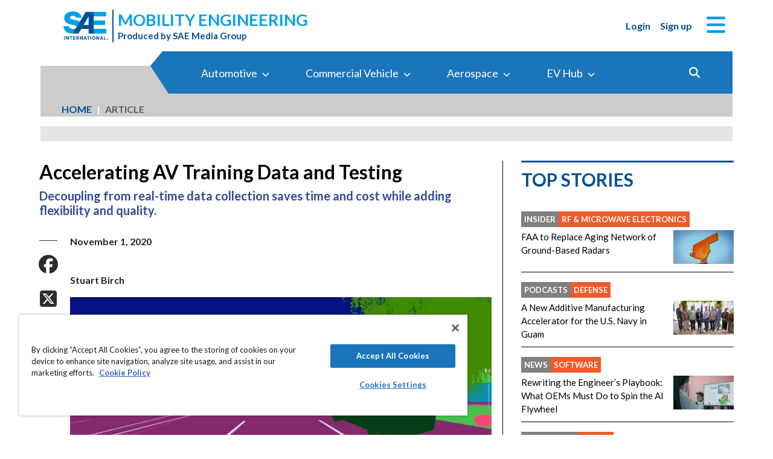

--- FILE ---
content_type: text/html; charset=utf-8
request_url: https://www.mobilityengineeringtech.com/component/content/article/44627-sae-ma-03947?r=47336
body_size: 46407
content:
<!DOCTYPE html>
<html lang="en">
<head>
<meta name="viewport" content="width=device-width, initial-scale=1, shrink-to-fit=no"> <script src="https://cdn-ukwest.onetrust.com/scripttemplates/otSDKStub.js" data-document-language="true"
type="text/javascript" charset="UTF-8" data-domain-script="0638869d-3d27-434f-b3ab-0dc0e9cf70f8"
tb-donotmove></script> <script type="text/javascript" tb-donotmove> function OptanonWrapper() {
}
</script> <link rel="shortcut icon" href="https://static.mobilityengineeringtech.com/templates/met_2022/icons/favicon.ico" type="image/x-icon" /> <link rel="apple-touch-icon" sizes="180x180" href="/templates/met_2022/icons/apple-touch-icon.png"> <link rel="icon" type="image/png" sizes="32x32" href="https://static.mobilityengineeringtech.com/templates/met_2022/icons/favicon-32x32.png"> <link rel="icon" type="image/png" sizes="16x16" href="https://static.mobilityengineeringtech.com/templates/met_2022/icons/favicon-16x16.png"> <link rel="manifest" href="/templates/met_2022/icons/site.webmanifest"> <link rel="mask-icon" href="/templates/met_2022/icons/safari-pinned-tab.svg" color="#5bbad5"> <meta name="msapplication-TileColor" content="#ffc40d"> <meta name="theme-color" content="#ffffff"> <link rel="preconnect" href="https://cdnjs.cloudflare.com/"> <link rel="preconnect" href="https://fonts.gstatic.com/"> <link rel="preconnect" href="https://fonts.googleapis.com/"> <link rel="preconnect" href="https://res.cloudinary.com/"> <link rel="preconnect" href="https://kit.fontawesome.com/"> <link rel="preconnect" href="https://kit-pro.fontawesome.com/"> <link rel="preconnect" href="https://www.googletagmanager.com/"> <link rel="preconnect" href="https://www.googletagservices.com/"> <link rel="preconnect" href="https://cdn.shareaholic.net"> <link rel="preconnect" href="https://olytics.omeda.com"> <link rel="preconnect" href="https://securepubads.g.doubleclick.net/"> <link rel="preconnect" href="https://px.ads.linkedin.com"> <link rel="preconnect" href="https://snap.licdn.com"> <link rel="preconnect" href="https://cdn-ukwest.onetrust.com"> <link rel="preload" as="style" href="/templates/met_2022/css/template.min.css?t=1760698562" integrity="sha512-i9hkKIG4LoCPCEWODa4SzvfexB6yEkEt/3Wka6h4gCQ9xEghgKpjpUcseaKRNGJvNCtY8ph58C7P0ZlT5+TwIA==" crossorigin="anonymous"
referrerpolicy="no-referrer"/> <link rel="preload" as="script" href="https://cdnjs.cloudflare.com/ajax/libs/cloudinary-core/2.14.0/cloudinary-core-shrinkwrap.min.js" integrity="sha512-4qLBvQYW1qRyAYXGJq3gH49DscJ2MNbjya/izr+j9ftj90Z8UrILmXgBtqtJF7KqlanIO+KtuzBEGb+6Ibnhpw==" crossorigin="anonymous"
referrerpolicy="no-referrer"/> <link rel="preload" as="script" href="https://kit.fontawesome.com/e04325f501.js" crossorigin="anonymous"
referrerpolicy="no-referrer"/> <link rel="preload" as="script" href="https://cdnjs.cloudflare.com/ajax/libs/masonry/4.2.2/masonry.pkgd.min.js" integrity="sha512-JRlcvSZAXT8+5SQQAvklXGJuxXTouyq8oIMaYERZQasB8SBDHZaUbeASsJWpk0UUrf89DP3/aefPPrlMR1h1yQ==" crossorigin="anonymous"
referrerpolicy="no-referrer"/> <link rel="preload" as="script" href="https://cdnjs.cloudflare.com/ajax/libs/lazysizes/5.3.2/lazysizes.min.js" integrity="sha512-q583ppKrCRc7N5O0n2nzUiJ+suUv7Et1JGels4bXOaMFQcamPk9HjdUknZuuFjBNs7tsMuadge5k9RzdmO+1GQ==" crossorigin="anonymous"
referrerpolicy="no-referrer"/> <link rel="preload" as="script" href="https://cdnjs.cloudflare.com/ajax/libs/lazysizes/5.3.2/plugins/print/ls.print.min.js" integrity="sha512-tY3D/iSWSdQE2NSLW/mRWQd/bvHAGjyCLRwSd23sqNbbgVnUaah2t+ZpX7hdBOskZ7PqYvwe4E+qxNARGojJGQ==" crossorigin="anonymous"
referrerpolicy="no-referrer"/> <link rel="preload" as="script" href="https://cdnjs.cloudflare.com/ajax/libs/jquery/3.7.1/jquery.min.js" integrity="sha512-v2CJ7UaYy4JwqLDIrZUI/4hqeoQieOmAZNXBeQyjo21dadnwR+8ZaIJVT8EE2iyI61OV8e6M8PP2/4hpQINQ/g==" crossorigin="anonymous"
referrerpolicy="no-referrer"/> <link rel="preload" as="script" href="https://cdnjs.cloudflare.com/ajax/libs/bootstrap/5.3.8/js/bootstrap.bundle.min.js" integrity="sha512-HvOjJrdwNpDbkGJIG2ZNqDlVqMo77qbs4Me4cah0HoDrfhrbA+8SBlZn1KrvAQw7cILLPFJvdwIgphzQmMm+Pw==" crossorigin="anonymous"
referrerpolicy="no-referrer"/> <link rel="preload" as="script" href="https://cdnjs.cloudflare.com/ajax/libs/limonte-sweetalert2/11.23.0/sweetalert2.all.min.js" integrity="sha512-J+4Nt/+nieSNJjQGCPb8jKf5/wv31QiQM10bOotEHUKc9tB1Pn0gXQS6XXPtDoQhHHao5poTnSByMInzafUqzA==" crossorigin="anonymous"
referrerpolicy="no-referrer"/> <link rel="preload" as="style" href="https://cdnjs.cloudflare.com/ajax/libs/bootstrap-select/1.14.0-beta3/css/bootstrap-select.min.css" integrity="sha512-g2SduJKxa4Lbn3GW+Q7rNz+pKP9AWMR++Ta8fgwsZRCUsawjPvF/BxSMkGS61VsR9yinGoEgrHPGPn2mrj8+4w==" crossorigin="anonymous"
referrerpolicy="no-referrer"/> <link rel="preload" as="script" href="https://cdnjs.cloudflare.com/ajax/libs/bootstrap-select/1.14.0-beta3/js/bootstrap-select.min.js" integrity="sha512-yrOmjPdp8qH8hgLfWpSFhC/+R9Cj9USL8uJxYIveJZGAiedxyIxwNw4RsLDlcjNlIRR4kkHaDHSmNHAkxFTmgg==" crossorigin="anonymous"
referrerpolicy="no-referrer"/> <meta charset="utf-8"> <meta name="pubdate" content="20201101"> <meta name="keywords" content="AR/AI,Artificial Intelligence,Unmanned Systems,Autonomy,Software,Simulation Software,Sensors/Data Acquisition,Sensors,Connectivity,V2X,Data Acquisition,"> <meta name="navtag" content="Articles"> <meta name="robots" content="index, follow"> <meta name="author" content="SAE Media Group"> <meta value="twitter:site" content="@TechBriefsMag"> <meta property="og:description" content="Decoupling from real-time data collection saves time and cost while adding flexibility and quality."> <meta property="og:image" content="http://res.cloudinary.com/tbmg/ar_16:9,c_thumb,g_auto:subject,f_auto,q_auto/c_limit,w_400/v1646012707/sites/ae/articles/sup/AVE/2020/features/SAE-MA-03947-rfpro-av-train-sim_banner.jpg"> <meta property="og:image:secure_url" content="https://res.cloudinary.com/tbmg/ar_16:9,c_thumb,g_auto:subject,f_auto,q_auto/c_limit,w_400/v1646012707/sites/ae/articles/sup/AVE/2020/features/SAE-MA-03947-rfpro-av-train-sim_banner.jpg"> <meta property="og:url" content="https://www.mobilityengineeringtech.com/component/content/article/44627-sae-ma-03947"> <meta property="og:title" content="Accelerating AV Training Data and Testing"> <meta property="og:type" content="article"> <meta property="og:locale" content="en_US"> <meta property="og:updated_time" content="2022-03-18 03:49:09"> <meta property="article:modified_time" content="2022-03-18 03:49:09"> <meta property="article:publisher" content="SAE Media Group"> <meta name="description" content="Decoupling from real-time data collection saves time and cost while adding flexibility and quality."> <title>Accelerating AV Training Data and Testing - Mobility Engineering Technology</title> <link href="https://www.mobilityengineeringtech.com/component/content/article/44627-sae-ma-03947" rel="canonical"> <style>
/*! inlined from /media/plg_content_ntb_tagsbot/css/template.min.css by ntb_minifier */
.ntb_tagsbot .taglist {
font-style: italic;
margin-top: 10px
}
.ntb_tagsbot .tagmenus {
background: #FFE;
border: 1px dashed #DDD;
padding: 10px;
margin-bottom: 10px
}
.ntb_tagsbot .clusterlist {
font-style: italic;
margin-bottom: 10px;
}
.ntb_cluster_div {
display: none;
}
.tagmenus div:first-of-type {
font-style: italic;
margin-bottom: 10px;
}
/* end /media/plg_content_ntb_tagsbot/css/template.min.css */
</style>
<link href="/plugins/content/jw_disqus/jw_disqus/tmpl/css/template.min.css?v=3.7.0" rel="stylesheet"> <style>/**
* Critical CSS created by criticalcss.com
* file: /css/critical/article-default.css'
* createdAt : 2025-10-17T11:00:52.000Z
* resultStatus : GOOD
* originalSize : 342603
* size : 0
* validationStatus : GOOD
*/
@charset "UTF-8";#startOfPage{visibility:hidden}@font-face{font-family:Lato;font-style:normal;font-weight:400;font-display:swap;src:url(https://fonts.gstatic.com/s/lato/v25/S6uyw4BMUTPHjx4wWw.ttf) format('truetype')}@font-face{font-family:Lato;font-style:normal;font-weight:700;font-display:swap;src:url(https://fonts.gstatic.com/s/lato/v25/S6u9w4BMUTPHh6UVSwiPHA.ttf) format('truetype')}:root{--bs-blue:#0d6efd;--bs-indigo:#6610f2;--bs-purple:#6f42c1;--bs-pink:#d63384;--bs-red:#dc3545;--bs-orange:#fd7e14;--bs-yellow:#ffc107;--bs-green:#198754;--bs-teal:#20c997;--bs-cyan:#0dcaf0;--bs-black:#000;--bs-white:#fff;--bs-gray:#6c757d;--bs-gray-dark:#343a40;--bs-gray-100:#f8f9fa;--bs-gray-200:#e9ecef;--bs-gray-300:#dee2e6;--bs-gray-400:#ced4da;--bs-gray-500:#adb5bd;--bs-gray-600:#6c757d;--bs-gray-700:#495057;--bs-gray-800:#343a40;--bs-gray-900:#212529;--bs-primary:#324a98;--bs-secondary:#6c757d;--bs-success:#198754;--bs-info:#0dcaf0;--bs-warning:#ffc107;--bs-danger:#e60000;--bs-light:#f8f9fa;--bs-dark:#212529;--bs-inverse:#000;--bs-navbar:#324a98;--bs-navitem:#fff;--bs-lightgray:#e9ecef;--bs-color-indigo:#6610f2;--bs-color-cyan:#0dcaf0;--bs-color-blue:#0d6efd;--bs-color-orange:#fd7e14;--bs-color-red:#dc3545;--bs-color-yellow:#ffc107;--bs-color-teal:#20c997;--bs-color-green:#198754;--bs-color-pink:#d63384;--bs-color-black:#000;--bs-color-white:#fff;--bs-color-gray:#6c757d;--bs-color-gray-dark:#343a40;--bs-primary-rgb:50,74,152;--bs-secondary-rgb:108,117,125;--bs-success-rgb:25,135,84;--bs-info-rgb:13,202,240;--bs-warning-rgb:255,193,7;--bs-danger-rgb:230,0,0;--bs-light-rgb:248,249,250;--bs-dark-rgb:33,37,41;--bs-inverse-rgb:0,0,0;--bs-navbar-rgb:50,74,152;--bs-navitem-rgb:255,255,255;--bs-lightgray-rgb:233,236,239;--bs-color-indigo-rgb:102,16,242;--bs-color-cyan-rgb:13,202,240;--bs-color-blue-rgb:13,110,253;--bs-color-orange-rgb:253,126,20;--bs-color-red-rgb:220,53,69;--bs-color-yellow-rgb:255,193,7;--bs-color-teal-rgb:32,201,151;--bs-color-green-rgb:25,135,84;--bs-color-pink-rgb:214,51,132;--bs-color-black-rgb:0,0,0;--bs-color-white-rgb:255,255,255;--bs-color-gray-rgb:108,117,125;--bs-color-gray-dark-rgb:52,58,64;--bs-primary-text-emphasis:rgb(20, 29.6, 60.8);--bs-secondary-text-emphasis:rgb(43.2, 46.8, 50);--bs-success-text-emphasis:rgb(10, 54, 33.6);--bs-info-text-emphasis:rgb(5.2, 80.8, 96);--bs-warning-text-emphasis:rgb(102, 77.2, 2.8);--bs-danger-text-emphasis:#5c0000;--bs-light-text-emphasis:#495057;--bs-dark-text-emphasis:#495057;--bs-inverse-text-emphasis:black;--bs-navbar-text-emphasis:rgb(20, 29.6, 60.8);--bs-navitem-text-emphasis:#666666;--bs-lightgray-text-emphasis:rgb(93.2, 94.4, 95.6);--bs-color-indigo-text-emphasis:rgb(40.8, 6.4, 96.8);--bs-color-cyan-text-emphasis:rgb(5.2, 80.8, 96);--bs-color-blue-text-emphasis:rgb(5.2, 44, 101.2);--bs-color-orange-text-emphasis:rgb(101.2, 50.4, 8);--bs-color-red-text-emphasis:rgb(88, 21.2, 27.6);--bs-color-yellow-text-emphasis:rgb(102, 77.2, 2.8);--bs-color-teal-text-emphasis:rgb(12.8, 80.4, 60.4);--bs-color-green-text-emphasis:rgb(10, 54, 33.6);--bs-color-pink-text-emphasis:rgb(85.6, 20.4, 52.8);--bs-color-black-text-emphasis:black;--bs-color-white-text-emphasis:#666666;--bs-color-gray-text-emphasis:rgb(43.2, 46.8, 50);--bs-color-gray-dark-text-emphasis:rgb(20.8, 23.2, 25.6);--bs-primary-bg-subtle:rgb(214, 218.8, 234.4);--bs-secondary-bg-subtle:rgb(225.6, 227.4, 229);--bs-success-bg-subtle:rgb(209, 231, 220.8);--bs-info-bg-subtle:rgb(206.6, 244.4, 252);--bs-warning-bg-subtle:rgb(255, 242.6, 205.4);--bs-danger-bg-subtle:#facccc;--bs-light-bg-subtle:rgb(251.5, 252, 252.5);--bs-dark-bg-subtle:#ced4da;--bs-inverse-bg-subtle:#cccccc;--bs-navbar-bg-subtle:rgb(214, 218.8, 234.4);--bs-navitem-bg-subtle:white;--bs-lightgray-bg-subtle:rgb(250.6, 251.2, 251.8);--bs-color-indigo-bg-subtle:rgb(224.4, 207.2, 252.4);--bs-color-cyan-bg-subtle:rgb(206.6, 244.4, 252);--bs-color-blue-bg-subtle:rgb(206.6, 226, 254.6);--bs-color-orange-bg-subtle:rgb(254.6, 229.2, 208);--bs-color-red-bg-subtle:rgb(248, 214.6, 217.8);--bs-color-yellow-bg-subtle:rgb(255, 242.6, 205.4);--bs-color-teal-bg-subtle:rgb(210.4, 244.2, 234.2);--bs-color-green-bg-subtle:rgb(209, 231, 220.8);--bs-color-pink-bg-subtle:rgb(246.8, 214.2, 230.4);--bs-color-black-bg-subtle:#cccccc;--bs-color-white-bg-subtle:white;--bs-color-gray-bg-subtle:rgb(225.6, 227.4, 229);--bs-color-gray-dark-bg-subtle:rgb(214.4, 215.6, 216.8);--bs-primary-border-subtle:rgb(173, 182.6, 213.8);--bs-secondary-border-subtle:rgb(196.2, 199.8, 203);--bs-success-border-subtle:rgb(163, 207, 186.6);--bs-info-border-subtle:rgb(158.2, 233.8, 249);--bs-warning-border-subtle:rgb(255, 230.2, 155.8);--bs-danger-border-subtle:#f59999;--bs-light-border-subtle:#e9ecef;--bs-dark-border-subtle:#adb5bd;--bs-inverse-border-subtle:#999999;--bs-navbar-border-subtle:rgb(173, 182.6, 213.8);--bs-navitem-border-subtle:white;--bs-lightgray-border-subtle:rgb(246.2, 247.4, 248.6);--bs-color-indigo-border-subtle:rgb(193.8, 159.4, 249.8);--bs-color-cyan-border-subtle:rgb(158.2, 233.8, 249);--bs-color-blue-border-subtle:rgb(158.2, 197, 254.2);--bs-color-orange-border-subtle:rgb(254.2, 203.4, 161);--bs-color-red-border-subtle:rgb(241, 174.2, 180.6);--bs-color-yellow-border-subtle:rgb(255, 230.2, 155.8);--bs-color-teal-border-subtle:rgb(165.8, 233.4, 213.4);--bs-color-green-border-subtle:rgb(163, 207, 186.6);--bs-color-pink-border-subtle:rgb(238.6, 173.4, 205.8);--bs-color-black-border-subtle:#999999;--bs-color-white-border-subtle:white;--bs-color-gray-border-subtle:rgb(196.2, 199.8, 203);--bs-color-gray-dark-border-subtle:rgb(173.8, 176.2, 178.6);--bs-white-rgb:255,255,255;--bs-black-rgb:0,0,0;--bs-font-sans-serif:"Lato",sans-serif;--bs-font-monospace:SFMono-Regular,Menlo,Monaco,Consolas,"Liberation Mono","Courier New",monospace;--bs-gradient:linear-gradient(180deg, rgba(255, 255, 255, 0.15), rgba(255, 255, 255, 0));--bs-body-font-family:"Lucida Bright",Lucidabright,"Lucida Serif",Lucida,Palatino,"Times New Roman",Times,serif;--bs-body-font-size:1rem;--bs-body-font-weight:400;--bs-body-line-height:1.5;--bs-body-color:#212529;--bs-body-color-rgb:33,37,41;--bs-body-bg:#ffffff;--bs-body-bg-rgb:255,255,255;--bs-emphasis-color:#000000;--bs-emphasis-color-rgb:0,0,0;--bs-secondary-color:rgba(33, 37, 41, 0.75);--bs-secondary-color-rgb:33,37,41;--bs-secondary-bg:#e9ecef;--bs-secondary-bg-rgb:233,236,239;--bs-tertiary-color:rgba(33, 37, 41, 0.5);--bs-tertiary-color-rgb:33,37,41;--bs-tertiary-bg:#f8f9fa;--bs-tertiary-bg-rgb:248,249,250;--bs-heading-color:#324a98;--bs-link-color:#01abe9;--bs-link-color-rgb:1,171,233;--bs-link-decoration:none;--bs-link-hover-color:#8e8e8e;--bs-link-hover-color-rgb:142,142,142;--bs-link-hover-decoration:underline;--bs-code-color:#e83e8c;--bs-highlight-color:#212529;--bs-highlight-bg:rgb(255, 242.6, 205.4);--bs-border-width:1px;--bs-border-style:solid;--bs-border-color:#ced4da;--bs-border-color-translucent:rgba(0, 0, 0, 0.175);--bs-border-radius:0.375rem;--bs-border-radius-sm:0.25rem;--bs-border-radius-lg:0.5rem;--bs-border-radius-xl:1rem;--bs-border-radius-xxl:2rem;--bs-border-radius-2xl:var(--bs-border-radius-xxl);--bs-border-radius-pill:50rem;--bs-box-shadow:0 0.5rem 1rem rgba(0, 0, 0, 0.15);--bs-box-shadow-sm:0 0.125rem 0.25rem rgba(0, 0, 0, 0.075);--bs-box-shadow-lg:0 1rem 3rem rgba(0, 0, 0, 0.175);--bs-box-shadow-inset:inset 0 1px 2px rgba(0, 0, 0, 0.075);--bs-focus-ring-width:0.25rem;--bs-focus-ring-opacity:0.25;--bs-focus-ring-color:rgba(50, 74, 152, 0.25);--bs-form-valid-color:#198754;--bs-form-valid-border-color:#198754;--bs-form-invalid-color:#e60000;--bs-form-invalid-border-color:#e60000;--bs-breakpoint-xs:0;--bs-breakpoint-sm:576px;--bs-breakpoint-md:768px;--bs-breakpoint-lg:992px;--bs-breakpoint-xl:1200px;--bs-breakpoint-xxl:1400px}*,::after,::before{box-sizing:border-box}@media (prefers-reduced-motion:no-preference){:root{scroll-behavior:smooth}}body{margin:0;font-family:var(--bs-body-font-family);font-size:var(--bs-body-font-size);font-weight:var(--bs-body-font-weight);line-height:var(--bs-body-line-height);color:var(--bs-body-color);text-align:var(--bs-body-text-align);background-color:var(--bs-body-bg);-webkit-text-size-adjust:100%;font-family:Lato,sans-serif;font-size:1rem}hr{margin:1rem 0;color:inherit;border:0;border-top:var(--bs-border-width) solid #6c757d;opacity:.25}h1,h2,h4,h5,h6{margin-top:0;margin-bottom:.5rem;font-family:Lato,sans-serif;font-weight:700;line-height:1.2;color:var(--bs-heading-color)}h1,h2{font-size:calc(1.325rem + .9vw)}@media (min-width:1200px){h1,h2{font-size:2rem}}h4{font-size:calc(1.275rem + .3vw)}@media (min-width:1200px){h4{font-size:1.5rem}}h5{font-size:1.25rem}h6{font-size:1rem}p{margin-top:0}ol,ul{padding-left:2rem;margin-top:0}ol,p,ul{margin-bottom:1rem}figure{margin:0 0 1rem}a{color:rgba(var(--bs-link-color-rgb),var(--bs-link-opacity,1));text-decoration:none;color:#01a0e9}a:not([href]):not([class]){color:inherit;text-decoration:none}img,svg{vertical-align:middle}label{display:inline-block}button{border-radius:0;text-transform:none}button,input{margin:0;font-family:inherit;font-size:inherit;line-height:inherit}[type=button],[type=submit],button{-webkit-appearance:button}::-moz-focus-inner{padding:0;border-style:none}::-webkit-datetime-edit-day-field,::-webkit-datetime-edit-fields-wrapper,::-webkit-datetime-edit-hour-field,::-webkit-datetime-edit-minute,::-webkit-datetime-edit-month-field,::-webkit-datetime-edit-text,::-webkit-datetime-edit-year-field{padding:0}::-webkit-inner-spin-button{height:auto}::-webkit-search-decoration{-webkit-appearance:none}::-webkit-color-swatch-wrapper{padding:0}::file-selector-button{font:inherit;-webkit-appearance:button}iframe{border:0}img{max-width:100%;height:auto}.container,.container-fluid{--bs-gutter-x:1.5rem;--bs-gutter-y:0;width:100%;padding-right:calc(var(--bs-gutter-x)*.5);padding-left:calc(var(--bs-gutter-x)*.5);margin-right:auto;margin-left:auto}@media (min-width:576px){.container{max-width:540px}}@media (min-width:768px){.container{max-width:720px}}@media (min-width:992px){.container{max-width:960px}}@media (min-width:1200px){.container{max-width:1140px}}@media (min-width:1400px){.container{max-width:1320px}}.row{--bs-gutter-x:1.5rem;--bs-gutter-y:0;display:flex;flex-wrap:wrap;margin-top:calc(-1*var(--bs-gutter-y));margin-right:calc(-.5*var(--bs-gutter-x));margin-left:calc(-.5*var(--bs-gutter-x))}.row>*{flex-shrink:0;width:100%;max-width:100%;padding-right:calc(var(--bs-gutter-x)*.5);padding-left:calc(var(--bs-gutter-x)*.5);margin-top:var(--bs-gutter-y)}.col{flex:1 0 0}.row-cols-1>*{flex:0 0 auto;width:100%}.col-2,.col-3{flex:0 0 auto;width:16.66666667%}.col-3{width:25%}.col-4{flex:0 0 auto;width:33.33333333%}.col-8,.col-9{flex:0 0 auto;width:66.66666667%}.col-9{width:75%}.col-10{flex:0 0 auto;width:83.33333333%}.col-12,article .article-body>aside{flex:0 0 auto;width:100%}.g-0{--bs-gutter-x:0;--bs-gutter-y:0}.g-1{--bs-gutter-x:0.25rem;--bs-gutter-y:0.25rem}@media (min-width:576px){.col-sm-1{flex:0 0 auto;width:8.33333333%}.col-sm-6{flex:0 0 auto;width:50%}.col-sm-11{flex:0 0 auto;width:91.66666667%}}@media (min-width:768px){.col-md-2{flex:0 0 auto;width:16.66666667%}article .article-body>aside{flex:0 0 auto;width:41.66666667%}.col-md-10{flex:0 0 auto;width:83.33333333%}.col-md-12{flex:0 0 auto;width:100%}}@media (min-width:992px){.row-cols-lg-2>*{flex:0 0 auto;width:50%}.col-lg-auto{flex:0 0 auto;width:auto}.col-lg-4,article .article-body>aside{flex:0 0 auto;width:33.33333333%}.col-lg-8{flex:0 0 auto;width:66.66666667%}.col-lg-12{flex:0 0 auto;width:100%}}.form-control{display:block;width:100%;padding:.375rem .75rem;font-size:1rem;font-weight:400;line-height:1.5;color:var(--bs-body-color);-webkit-appearance:none;-moz-appearance:none;appearance:none;background-color:var(--bs-body-bg);background-clip:padding-box;border:var(--bs-border-width) solid var(--bs-border-color);border-radius:var(--bs-border-radius);box-shadow:var(--bs-box-shadow-inset)}.form-control::-webkit-date-and-time-value{min-width:85px;height:1.5em;margin:0}.form-control::-webkit-datetime-edit{display:block;padding:0}.form-control::-moz-placeholder{color:var(--bs-secondary-color);opacity:1}.form-floating{position:relative}.form-floating>.form-control{height:calc(3.5rem + calc(var(--bs-border-width)*2));min-height:calc(3.5rem + calc(var(--bs-border-width)*2));line-height:1.25;padding:1rem .75rem}.form-floating>label{position:absolute;top:0;left:0;z-index:2;max-width:100%;height:100%;padding:1rem .75rem;overflow:hidden;color:rgba(var(--bs-body-color-rgb),.65);text-align:start;text-overflow:ellipsis;white-space:nowrap;border:var(--bs-border-width) solid transparent;transform-origin:0 0}.form-floating>.form-control::-moz-placeholder{color:transparent}.form-floating>.form-control:-webkit-autofill{padding-top:1.625rem;padding-bottom:.625rem}.form-floating>.form-control:-webkit-autofill~label{transform:scale(.85) translateY(-.5rem) translateX(.15rem)}.input-group{position:relative;display:flex;flex-wrap:wrap;align-items:stretch;width:100%}.input-group>.form-floating{position:relative;flex:1 1 auto;width:1%;min-width:0}.input-group .btn{position:relative;z-index:2}.input-group:not(.has-validation)>.form-floating:not(:last-child)>.form-control{border-top-right-radius:0;border-bottom-right-radius:0}.input-group>:not(:first-child):not(.dropdown-menu):not(.valid-tooltip):not(.valid-feedback):not(.invalid-tooltip):not(.invalid-feedback){margin-left:calc(-1*var(--bs-border-width));border-top-left-radius:0;border-bottom-left-radius:0}.btn{color:var(--bs-btn-color);background-color:var(--bs-btn-bg);--bs-btn-padding-x:0.75rem;--bs-btn-padding-y:0.375rem;--bs-btn-font-size:1rem;--bs-btn-font-weight:400;--bs-btn-line-height:1.5;--bs-btn-color:var(--bs-body-color);--bs-btn-bg:transparent;--bs-btn-border-width:var(--bs-border-width);--bs-btn-border-color:transparent;--bs-btn-border-radius:var(--bs-border-radius);--bs-btn-hover-border-color:transparent;--bs-btn-box-shadow:inset 0 1px 0 rgba(255, 255, 255, 0.15),0 1px 1px rgba(0, 0, 0, 0.075);--bs-btn-disabled-opacity:0.65;--bs-btn-focus-box-shadow:0 0 0 0.25rem rgba(var(--bs-btn-focus-shadow-rgb), .5);display:inline-block;padding:var(--bs-btn-padding-y) var(--bs-btn-padding-x);font-family:var(--bs-btn-font-family);font-size:var(--bs-btn-font-size);font-weight:var(--bs-btn-font-weight);line-height:var(--bs-btn-line-height);text-align:center;vertical-align:middle;border:var(--bs-btn-border-width) solid var(--bs-btn-border-color);border-radius:var(--bs-btn-border-radius);background-image:var(--bs-gradient);box-shadow:var(--bs-btn-box-shadow)}.btn-primary{--bs-btn-bg:#324a98;--bs-btn-border-color:#324a98;--bs-btn-hover-bg:rgb(42.5, 62.9, 129.2);--bs-btn-hover-border-color:rgb(40, 59.2, 121.6);--bs-btn-focus-shadow-rgb:81,101,167;--bs-btn-active-bg:rgb(40, 59.2, 121.6);--bs-btn-active-border-color:rgb(37.5, 55.5, 114);--bs-btn-disabled-bg:#324a98;--bs-btn-disabled-border-color:#324a98}.btn-primary,.btn-secondary{--bs-btn-color:#fff;--bs-btn-hover-color:#fff;--bs-btn-active-color:#fff;--bs-btn-active-shadow:inset 0 3px 5px rgba(0, 0, 0, 0.125);--bs-btn-disabled-color:#fff}.btn-secondary{--bs-btn-bg:#6c757d;--bs-btn-border-color:#6c757d;--bs-btn-hover-bg:rgb(91.8, 99.45, 106.25);--bs-btn-hover-border-color:rgb(86.4, 93.6, 100);--bs-btn-focus-shadow-rgb:130,138,145;--bs-btn-active-bg:rgb(86.4, 93.6, 100);--bs-btn-active-border-color:rgb(81, 87.75, 93.75);--bs-btn-disabled-bg:#6c757d;--bs-btn-disabled-border-color:#6c757d}.btn-link{--bs-btn-font-weight:400;--bs-btn-color:var(--bs-link-color);--bs-btn-bg:transparent;--bs-btn-border-color:transparent;--bs-btn-hover-color:var(--bs-link-hover-color);--bs-btn-hover-border-color:transparent;--bs-btn-active-color:var(--bs-link-hover-color);--bs-btn-active-border-color:transparent;--bs-btn-disabled-color:#6c757d;--bs-btn-disabled-border-color:transparent;--bs-btn-box-shadow:0 0 0 #000;--bs-btn-focus-shadow-rgb:1,145,198;text-decoration:none;background-image:none}.btn-sm{--bs-btn-padding-y:0.25rem;--bs-btn-padding-x:0.5rem;--bs-btn-font-size:0.875rem;--bs-btn-border-radius:var(--bs-border-radius-sm)}.fade:not(.show){opacity:0}.collapse:not(.show){display:none}.nav-link{display:block;padding:var(--bs-nav-link-padding-y) var(--bs-nav-link-padding-x);font-size:var(--bs-nav-link-font-size);font-weight:var(--bs-nav-link-font-weight);color:var(--bs-nav-link-color);background:0 0;border:0}.navbar{--bs-navbar-padding-x:0;--bs-navbar-padding-y:0.5rem;--bs-navbar-color:rgba(var(--bs-emphasis-color-rgb), 0.65);--bs-navbar-hover-color:rgba(var(--bs-emphasis-color-rgb), 0.8);--bs-navbar-disabled-color:rgba(var(--bs-emphasis-color-rgb), 0.3);--bs-navbar-active-color:rgba(var(--bs-emphasis-color-rgb), 1);--bs-navbar-brand-padding-y:0.3125rem;--bs-navbar-brand-margin-end:1rem;--bs-navbar-brand-font-size:1.25rem;--bs-navbar-brand-color:rgba(var(--bs-emphasis-color-rgb), 1);--bs-navbar-brand-hover-color:rgba(var(--bs-emphasis-color-rgb), 1);--bs-navbar-nav-link-padding-x:0.5rem;--bs-navbar-toggler-padding-y:0.25rem;--bs-navbar-toggler-padding-x:0.75rem;--bs-navbar-toggler-font-size:1.25rem;--bs-navbar-toggler-icon-bg:url("data:image/svg+xml,%3csvg xmlns='http://www.w3.org/2000/svg' viewBox='0 0 30 30'%3e%3cpath stroke='rgba%2833, 37, 41, 0.75%29' stroke-linecap='round' stroke-miterlimit='10' stroke-width='2' d='M4 7h22M4 15h22M4 23h22'/%3e%3c/svg%3e");--bs-navbar-toggler-border-color:rgba(var(--bs-emphasis-color-rgb), 0.15);--bs-navbar-toggler-border-radius:var(--bs-border-radius);--bs-navbar-toggler-focus-width:0.25rem;position:relative;display:flex;flex-wrap:wrap;align-items:center;justify-content:space-between;padding:var(--bs-navbar-padding-y) var(--bs-navbar-padding-x);background-image:var(--bs-gradient)}.navbar>.container-fluid{display:flex;flex-wrap:inherit;align-items:center;justify-content:space-between}.navbar-nav{--bs-nav-link-padding-x:0;--bs-nav-link-padding-y:0.5rem;--bs-nav-link-color:var(--bs-navbar-color);--bs-nav-link-hover-color:var(--bs-navbar-hover-color);--bs-nav-link-disabled-color:var(--bs-navbar-disabled-color);display:flex;flex-direction:column;padding-left:0;margin-bottom:0;list-style:none}@media (min-width:768px){.navbar-expand-md{flex-wrap:nowrap;justify-content:flex-start}.navbar-expand-md .navbar-nav{flex-direction:row}.navbar-expand-md .navbar-nav .nav-link{padding-right:var(--bs-navbar-nav-link-padding-x);padding-left:var(--bs-navbar-nav-link-padding-x)}}.card{--bs-card-spacer-y:1rem;--bs-card-spacer-x:1rem;--bs-card-title-spacer-y:0.5rem;--bs-card-title-color:#b2b2b2;--bs-card-border-width:0;--bs-card-border-color:var(--bs-border-color-translucent);--bs-card-border-radius:0;--bs-card-inner-border-radius:0;--bs-card-cap-padding-y:0.5rem;--bs-card-cap-padding-x:1rem;--bs-card-cap-bg:rgba(var(--bs-body-color-rgb), 0.03);--bs-card-bg:#f8f9fa;--bs-card-img-overlay-padding:1rem;--bs-card-group-margin:0.75rem;position:relative;display:flex;flex-direction:column;min-width:0;height:var(--bs-card-height);color:var(--bs-body-color);word-wrap:break-word;background-color:var(--bs-card-bg);background-clip:border-box;border:var(--bs-card-border-width) solid var(--bs-card-border-color);border-radius:var(--bs-card-border-radius);box-shadow:var(--bs-card-box-shadow)}.card-body{flex:1 1 auto;padding:var(--bs-card-spacer-y) var(--bs-card-spacer-x);color:var(--bs-card-color)}.card-img-top{width:100%;border-top-left-radius:var(--bs-card-inner-border-radius);border-top-right-radius:var(--bs-card-inner-border-radius)}.breadcrumb{display:flex;list-style:none;--bs-breadcrumb-padding-x:0;--bs-breadcrumb-padding-y:0;--bs-breadcrumb-margin-bottom:0;--bs-breadcrumb-font-size:1rem;--bs-breadcrumb-bg:transparent;--bs-breadcrumb-divider-color:#ffffff;--bs-breadcrumb-item-padding-x:0.5rem;--bs-breadcrumb-item-active-color:#5b5b5b;flex-wrap:wrap;padding:var(--bs-breadcrumb-padding-y) var(--bs-breadcrumb-padding-x);margin-bottom:var(--bs-breadcrumb-margin-bottom);font-size:var(--bs-breadcrumb-font-size);background-color:var(--bs-breadcrumb-bg);border-radius:var(--bs-breadcrumb-border-radius)}.breadcrumb-item+.breadcrumb-item{padding-left:var(--bs-breadcrumb-item-padding-x)}.breadcrumb-item+.breadcrumb-item::before{float:left;padding-right:var(--bs-breadcrumb-item-padding-x);color:var(--bs-breadcrumb-divider-color);content:var(--bs-breadcrumb-divider, "|")}.breadcrumb-item.active{color:var(--bs-breadcrumb-item-active-color)}.alert{--bs-alert-bg:transparent;--bs-alert-padding-x:1rem;--bs-alert-padding-y:1rem;--bs-alert-margin-bottom:1rem;--bs-alert-color:inherit;--bs-alert-border-color:transparent;--bs-alert-border:var(--bs-border-width) solid var(--bs-alert-border-color);--bs-alert-border-radius:var(--bs-border-radius);--bs-alert-link-color:inherit;position:relative;padding:var(--bs-alert-padding-y) var(--bs-alert-padding-x);margin-bottom:var(--bs-alert-margin-bottom);color:var(--bs-alert-color);background-color:var(--bs-alert-bg);border:var(--bs-alert-border);border-radius:var(--bs-alert-border-radius)}.alert-heading{color:inherit}.alert-link{font-weight:700;color:var(--bs-alert-link-color)}.alert-dismissible{padding-right:3rem}.alert-dismissible .btn-close{position:absolute;top:0;right:0;z-index:2;padding:1.25rem 1rem}.alert-primary{--bs-alert-color:var(--bs-primary-text-emphasis);--bs-alert-bg:var(--bs-primary-bg-subtle);--bs-alert-border-color:var(--bs-primary-border-subtle);--bs-alert-link-color:var(--bs-primary-text-emphasis)}.alert-secondary{--bs-alert-color:var(--bs-secondary-text-emphasis);--bs-alert-bg:var(--bs-secondary-bg-subtle);--bs-alert-border-color:var(--bs-secondary-border-subtle);--bs-alert-link-color:var(--bs-secondary-text-emphasis)}.alert-native,.alert-success,.alert-validation{--bs-alert-color:var(--bs-success-text-emphasis);--bs-alert-bg:var(--bs-success-bg-subtle);--bs-alert-border-color:var(--bs-success-border-subtle);--bs-alert-link-color:var(--bs-success-text-emphasis)}.alert-info{--bs-alert-color:var(--bs-info-text-emphasis);--bs-alert-bg:var(--bs-info-bg-subtle);--bs-alert-border-color:var(--bs-info-border-subtle);--bs-alert-link-color:var(--bs-info-text-emphasis)}.alert-warning{--bs-alert-color:var(--bs-warning-text-emphasis);--bs-alert-bg:var(--bs-warning-bg-subtle);--bs-alert-border-color:var(--bs-warning-border-subtle);--bs-alert-link-color:var(--bs-warning-text-emphasis)}.alert-danger,.alert-error{--bs-alert-color:var(--bs-danger-text-emphasis);--bs-alert-bg:var(--bs-danger-bg-subtle);--bs-alert-border-color:var(--bs-danger-border-subtle);--bs-alert-link-color:var(--bs-danger-text-emphasis)}.alert-light{--bs-alert-color:var(--bs-light-text-emphasis);--bs-alert-bg:var(--bs-light-bg-subtle);--bs-alert-border-color:var(--bs-light-border-subtle);--bs-alert-link-color:var(--bs-light-text-emphasis)}.alert-cleanup,.alert-dark{--bs-alert-color:var(--bs-dark-text-emphasis);--bs-alert-bg:var(--bs-dark-bg-subtle);--bs-alert-border-color:var(--bs-dark-border-subtle);--bs-alert-link-color:var(--bs-dark-text-emphasis)}.alert-inverse{--bs-alert-color:var(--bs-inverse-text-emphasis);--bs-alert-bg:var(--bs-inverse-bg-subtle);--bs-alert-border-color:var(--bs-inverse-border-subtle);--bs-alert-link-color:var(--bs-inverse-text-emphasis)}.alert-navbar{--bs-alert-color:var(--bs-navbar-text-emphasis);--bs-alert-bg:var(--bs-navbar-bg-subtle);--bs-alert-border-color:var(--bs-navbar-border-subtle);--bs-alert-link-color:var(--bs-navbar-text-emphasis)}.alert-navitem{--bs-alert-color:var(--bs-navitem-text-emphasis);--bs-alert-bg:var(--bs-navitem-bg-subtle);--bs-alert-border-color:var(--bs-navitem-border-subtle);--bs-alert-link-color:var(--bs-navitem-text-emphasis)}.alert-lightgray{--bs-alert-color:var(--bs-lightgray-text-emphasis);--bs-alert-bg:var(--bs-lightgray-bg-subtle);--bs-alert-border-color:var(--bs-lightgray-border-subtle);--bs-alert-link-color:var(--bs-lightgray-text-emphasis)}.alert-advertising,.alert-color-indigo{--bs-alert-color:var(--bs-color-indigo-text-emphasis);--bs-alert-bg:var(--bs-color-indigo-bg-subtle);--bs-alert-border-color:var(--bs-color-indigo-border-subtle);--bs-alert-link-color:var(--bs-color-indigo-text-emphasis)}.alert-color-cyan,.alert-notice{--bs-alert-color:var(--bs-color-cyan-text-emphasis);--bs-alert-bg:var(--bs-color-cyan-bg-subtle);--bs-alert-border-color:var(--bs-color-cyan-border-subtle);--bs-alert-link-color:var(--bs-color-cyan-text-emphasis)}.alert-color-blue,.alert-criticalcss{--bs-alert-color:var(--bs-color-blue-text-emphasis);--bs-alert-bg:var(--bs-color-blue-bg-subtle);--bs-alert-border-color:var(--bs-color-blue-border-subtle);--bs-alert-link-color:var(--bs-color-blue-text-emphasis)}.alert-cache,.alert-color-orange{--bs-alert-color:var(--bs-color-orange-text-emphasis);--bs-alert-bg:var(--bs-color-orange-bg-subtle);--bs-alert-border-color:var(--bs-color-orange-border-subtle);--bs-alert-link-color:var(--bs-color-orange-text-emphasis)}.alert-color-red{--bs-alert-color:var(--bs-color-red-text-emphasis);--bs-alert-bg:var(--bs-color-red-bg-subtle);--bs-alert-border-color:var(--bs-color-red-border-subtle);--bs-alert-link-color:var(--bs-color-red-text-emphasis)}.alert-cdnjs,.alert-color-yellow{--bs-alert-color:var(--bs-color-yellow-text-emphasis);--bs-alert-bg:var(--bs-color-yellow-bg-subtle);--bs-alert-border-color:var(--bs-color-yellow-border-subtle);--bs-alert-link-color:var(--bs-color-yellow-text-emphasis)}.alert-color-teal,.alert-topic{--bs-alert-color:var(--bs-color-teal-text-emphasis);--bs-alert-bg:var(--bs-color-teal-bg-subtle);--bs-alert-border-color:var(--bs-color-teal-border-subtle);--bs-alert-link-color:var(--bs-color-teal-text-emphasis)}.alert-color-green{--bs-alert-color:var(--bs-color-green-text-emphasis);--bs-alert-bg:var(--bs-color-green-bg-subtle);--bs-alert-border-color:var(--bs-color-green-border-subtle);--bs-alert-link-color:var(--bs-color-green-text-emphasis)}.alert-cloudinary,.alert-color-pink{--bs-alert-color:var(--bs-color-pink-text-emphasis);--bs-alert-bg:var(--bs-color-pink-bg-subtle);--bs-alert-border-color:var(--bs-color-pink-border-subtle);--bs-alert-link-color:var(--bs-color-pink-text-emphasis)}.alert-color-black{--bs-alert-color:var(--bs-color-black-text-emphasis);--bs-alert-bg:var(--bs-color-black-bg-subtle);--bs-alert-border-color:var(--bs-color-black-border-subtle);--bs-alert-link-color:var(--bs-color-black-text-emphasis)}.alert-color-white{--bs-alert-color:var(--bs-color-white-text-emphasis);--bs-alert-bg:var(--bs-color-white-bg-subtle);--bs-alert-border-color:var(--bs-color-white-border-subtle);--bs-alert-link-color:var(--bs-color-white-text-emphasis)}.alert-color-gray{--bs-alert-color:var(--bs-color-gray-text-emphasis);--bs-alert-bg:var(--bs-color-gray-bg-subtle);--bs-alert-border-color:var(--bs-color-gray-border-subtle);--bs-alert-link-color:var(--bs-color-gray-text-emphasis)}.alert-color-gray-dark{--bs-alert-color:var(--bs-color-gray-dark-text-emphasis);--bs-alert-bg:var(--bs-color-gray-dark-bg-subtle);--bs-alert-border-color:var(--bs-color-gray-dark-border-subtle);--bs-alert-link-color:var(--bs-color-gray-dark-text-emphasis)}.btn-close{color:var(--bs-btn-close-color);--bs-btn-close-color:#000000;--bs-btn-close-bg:url("data:image/svg+xml,%3csvg xmlns='http://www.w3.org/2000/svg' viewBox='0 0 16 16' fill='%23000000'%3e%3cpath d='M.293.293a1 1 0 0 1 1.414 0L8 6.586 14.293.293a1 1 0 1 1 1.414 1.414L9.414 8l6.293 6.293a1 1 0 0 1-1.414 1.414L8 9.414l-6.293 6.293a1 1 0 0 1-1.414-1.414L6.586 8 .293 1.707a1 1 0 0 1 0-1.414'/%3e%3c/svg%3e");--bs-btn-close-opacity:0.5;--bs-btn-close-hover-opacity:0.75;--bs-btn-close-focus-shadow:0 0 0 0.25rem rgba(50, 74, 152, 0.25);--bs-btn-close-focus-opacity:1;--bs-btn-close-disabled-opacity:0.25;box-sizing:content-box;width:1em;height:1em;padding:.25em;background:var(--bs-btn-close-bg) center/1em auto no-repeat;filter:var(--bs-btn-close-filter);border:0;border-radius:.375rem;opacity:var(--bs-btn-close-opacity)}.modal{--bs-modal-zindex:1055;--bs-modal-width:500px;--bs-modal-padding:1rem;--bs-modal-margin:0.5rem;--bs-modal-color:var(--bs-body-color);--bs-modal-bg:var(--bs-body-bg);--bs-modal-border-color:var(--bs-border-color-translucent);--bs-modal-border-width:var(--bs-border-width);--bs-modal-border-radius:var(--bs-border-radius-lg);--bs-modal-box-shadow:var(--bs-box-shadow-sm);--bs-modal-inner-border-radius:calc(var(--bs-border-radius-lg) - (var(--bs-border-width)));--bs-modal-header-padding-x:1rem;--bs-modal-header-padding-y:1rem;--bs-modal-header-padding:1rem 1rem;--bs-modal-header-border-color:var(--bs-border-color);--bs-modal-header-border-width:var(--bs-border-width);--bs-modal-title-line-height:1.5;--bs-modal-footer-gap:0.5rem;--bs-modal-footer-border-color:var(--bs-border-color);--bs-modal-footer-border-width:var(--bs-border-width);position:fixed;top:0;left:0;z-index:var(--bs-modal-zindex);display:none;width:100%;height:100%;overflow-x:hidden;overflow-y:auto;outline:0}.modal-dialog{position:relative;width:auto;margin:var(--bs-modal-margin)}.modal.fade .modal-dialog{transform:translate(0,-50px)}.modal-content{position:relative;display:flex;flex-direction:column;width:100%;color:var(--bs-modal-color);background-color:var(--bs-modal-bg);background-clip:padding-box;border:var(--bs-modal-border-width) solid var(--bs-modal-border-color);border-radius:var(--bs-modal-border-radius);box-shadow:var(--bs-modal-box-shadow);outline:0}.modal-header{display:flex;flex-shrink:0;align-items:center;padding:var(--bs-modal-header-padding);border-bottom:var(--bs-modal-header-border-width) solid var(--bs-modal-header-border-color);border-top-left-radius:var(--bs-modal-inner-border-radius);border-top-right-radius:var(--bs-modal-inner-border-radius)}.modal-title{margin-bottom:0;line-height:var(--bs-modal-title-line-height)}.modal-body{position:relative;flex:1 1 auto;padding:var(--bs-modal-padding)}@media (min-width:576px){.modal{--bs-modal-margin:1.75rem;--bs-modal-box-shadow:var(--bs-box-shadow)}.modal-dialog{max-width:var(--bs-modal-width);margin-right:auto;margin-left:auto}.modal-sm{--bs-modal-width:300px}}.offcanvas{--bs-offcanvas-zindex:1045;--bs-offcanvas-width:400px;--bs-offcanvas-height:30vh;--bs-offcanvas-padding-x:1rem;--bs-offcanvas-padding-y:1rem;--bs-offcanvas-color:var(--bs-body-color);--bs-offcanvas-bg:var(--bs-body-bg);--bs-offcanvas-border-width:var(--bs-border-width);--bs-offcanvas-border-color:var(--bs-border-color-translucent);--bs-offcanvas-box-shadow:var(--bs-box-shadow-sm);--bs-offcanvas-title-line-height:1.5;position:fixed;bottom:0;z-index:var(--bs-offcanvas-zindex);display:flex;flex-direction:column;max-width:100%;color:var(--bs-offcanvas-color);visibility:hidden;background-color:var(--bs-offcanvas-bg);background-clip:padding-box;outline:0;box-shadow:var(--bs-offcanvas-box-shadow)}.offcanvas.offcanvas-end{top:0;right:0;width:var(--bs-offcanvas-width);border-left:var(--bs-offcanvas-border-width) solid var(--bs-offcanvas-border-color);transform:translateX(100%)}.offcanvas-header{display:flex;align-items:center;padding:var(--bs-offcanvas-padding-y) var(--bs-offcanvas-padding-x)}.offcanvas-header .btn-close{padding:calc(var(--bs-offcanvas-padding-y)*.5) calc(var(--bs-offcanvas-padding-x)*.5);margin-top:calc(-.5*var(--bs-offcanvas-padding-y));margin-right:calc(-.5*var(--bs-offcanvas-padding-x));margin-bottom:calc(-.5*var(--bs-offcanvas-padding-y));margin-left:auto}.offcanvas-title{margin-bottom:0;line-height:var(--bs-offcanvas-title-line-height)}.offcanvas-body{flex-grow:1;padding:var(--bs-offcanvas-padding-y) var(--bs-offcanvas-padding-x);overflow-y:auto}.float-none{float:none!important}.d-inline{display:inline!important}.d-inline-block{display:inline-block!important}.d-block{display:block!important}.d-flex{display:flex!important}.d-none{display:none!important}.position-relative{position:relative!important}.border-top{border-top:var(--bs-border-width) var(--bs-border-style) var(--bs-border-color)!important}.border-end-0{border-right:0!important}.border-bottom-0{border-bottom:0!important}.border-start-0{border-left:0!important}.border-primary{--bs-border-opacity:1;border-color:rgba(var(--bs-primary-rgb),var(--bs-border-opacity))!important}.w-100{width:100%!important}.h-100{height:100%!important}.flex-row{flex-direction:row!important}.justify-content-end{justify-content:flex-end!important}.justify-content-between{justify-content:space-between!important}.align-items-center{align-items:center!important}.align-content-center{align-content:center!important}.align-self-center{align-self:center!important}.m-0{margin:0!important}.mx-auto{margin-right:auto!important;margin-left:auto!important}.my-1,.navbar-side-item p{margin-top:.25rem!important;margin-bottom:.25rem!important}.my-2{margin-top:.5rem!important;margin-bottom:.5rem!important}.my-3{margin-top:1rem!important;margin-bottom:1rem!important}article .article-body>aside{margin-top:3rem!important;margin-bottom:3rem!important}.my-auto{margin-top:auto!important;margin-bottom:auto!important}.mt-1{margin-top:.25rem!important}.mt-2{margin-top:.5rem!important}.mt-3{margin-top:1rem!important}.mt-5{margin-top:3rem!important}.me-1{margin-right:.25rem!important}.me-2{margin-right:.5rem!important}.me-3{margin-right:1rem!important}.me-4{margin-right:1.5rem!important}.mb-0{margin-bottom:0!important}.mb-1{margin-bottom:.25rem!important}.mb-2,article .article-body>figure img{margin-bottom:.5rem!important}.mb-3,article .article-body>figure{margin-bottom:1rem!important}.mb-4{margin-bottom:1.5rem!important}.mb-5{margin-bottom:3rem!important}.ms-0{margin-left:0!important}.ms-2{margin-left:.5rem!important}.ms-3{margin-left:1rem!important}.ms-auto{margin-left:auto!important}.p-1{padding:.25rem!important}.px-0,article .article-body>aside{padding-right:0!important;padding-left:0!important}.px-3{padding-right:1rem!important;padding-left:1rem!important}.px-4{padding-right:1.5rem!important;padding-left:1.5rem!important}.pt-0{padding-top:0!important}.pe-5{padding-right:3rem!important}.pb-0{padding-bottom:0!important}.pb-1{padding-bottom:.25rem!important}.pb-3{padding-bottom:1rem!important}.navbar-side-item p{padding-left:0!important}.ps-3{padding-left:1rem!important}.text-center{text-align:center!important}.text-uppercase{text-transform:uppercase!important}.text-primary{--bs-text-opacity:1;color:rgba(var(--bs-primary-rgb),var(--bs-text-opacity))!important}.text-dark{--bs-text-opacity:1;color:rgba(var(--bs-light-rgb),var(--bs-text-opacity))!important;color:rgba(var(--bs-dark-rgb),var(--bs-text-opacity))!important}.text-black{--bs-text-opacity:1;color:rgba(var(--bs-color-gray-dark-rgb),var(--bs-text-opacity))!important;color:rgba(var(--bs-black-rgb),var(--bs-text-opacity))!important}.text-white{--bs-text-opacity:1;color:rgba(var(--bs-white-rgb),var(--bs-text-opacity))!important}.text-muted{--bs-text-opacity:1;color:var(--bs-secondary-color)!important}.text-reset{--bs-text-opacity:1;color:inherit!important}.rounded-0{border-radius:0!important}@media (min-width:768px){article .article-body>aside{margin-top:1rem!important;margin-bottom:1rem!important;margin-right:3rem!important}}@media (min-width:992px){.d-lg-block{display:block!important}}.blur-up{filter:blur(3px)}article p.date{font-weight:700}html{scroll-padding-top:100px}.adbox{background:#e6e6e7;padding-top:20px;padding-bottom:20px}.adtop{padding-bottom:5px}.container{max-width:1170px}.container.hero{margin-top:-46px}.full-width{max-width:100%;padding-right:15px!important;padding-left:15px!important}header{position:relative;z-index:75}.header-top{height:85px;justify-content:space-between}.header-top>.col:first-of-type{padding-left:3.125rem}.header-top a{text-decoration:none}.header-title{position:absolute;font-weight:900;font-size:1.6875rem;color:#01a0e9;margin-left:15px;text-align:center;line-height:1.6875rem}.header-title::before{content:"";display:block;position:absolute;top:-3px;left:-9px;width:2px;height:54px;background:#005095}.header-subtitle{color:#005095;font-size:.9375rem;font-weight:700;position:relative;bottom:-28px;left:15px}.fa-bars{font-size:2.25rem}.mobile-tagline{display:none;text-align:center}.mobile-tagline span{position:relative;font-weight:900;font-size:1.6875rem;color:#01a0e9;margin-left:15px;text-align:center}.nav-blue{height:70px;z-index:2;position:relative}.nav-blue-hide{height:70px;max-width:934px;width:934px;background-color:#1b75bb;color:#fff;font-size:1.25rem;font-weight:700;vertical-align:middle}.nav-blue-hide a{color:#fff;margin:0 30px;font-size:1.125rem}.nav-blue-hide-left{height:70px;width:30px;fill:#1b75bb}.b-link{font-weight:500;text-decoration:none}.nav-blue-login{color:#005095;font-weight:700;text-decoration:none}.nav-blue-top-level{display:flex;flex-flow:row nowrap}.nav-blue-top-level .fas.fa-search{margin-top:5px}.nav-blue-drop-menu-container{background:#d1e8f7;margin-top:30px;padding:20px}.nav-blue-drop{display:none;position:absolute;top:40px;z-index:99;width:20%;margin:0 auto}.nav-blue-drop ul{padding-left:10px;list-style-type:none}.nav-blue-drop ul li{font-size:1rem;line-height:1.5rem}.nav-blue-drop ul li a{color:#1b75bb;margin-left:0;margin-right:0;font-weight:400;font-size:1rem;text-decoration:none}.nav-blue-drop-arrow{width:0;height:0;border-left:10px solid transparent;border-right:10px solid transparent;border-bottom:10px solid #d1e8f7;position:absolute;top:20px}.nav-blue-hide .fa-chevron-down{font-size:.75rem;margin-left:5px;vertical-align:middle}.hero .s-hero>div{position:relative}.rightcol-trending a{color:#000;text-decoration:none}.infobar,.infotop{background:#ccc;width:100%;max-width:1146px}.infotop{padding-top:60px}.infobar{padding-left:35px}.infobar .breadcrumb{font-weight:700;color:#005095;text-transform:uppercase;margin-bottom:0}.infobar .breadcrumb .breadcrumb-item a{color:#005095;text-decoration:none}.card{border-radius:0;border:0;margin-bottom:15px}.card .fas{font-size:.875rem;margin-right:5px}.card-img-top{border-radius:0}.rightcol-trending h4 span:first-of-type{background:gray}.content{padding-right:30px}.rightcol{border-left:1px solid #000;padding-left:30px!important}.rightcol h2{vertical-align:middle;font-size:1.875rem;font-weight:900;color:#005095;margin-bottom:35px;border-top:3px solid #005095;padding-top:10px;text-transform:uppercase}.rightcol h4{text-transform:uppercase;font-size:.8125rem;font-weight:700;color:gray;background:#f05a28;display:inline-block;margin-bottom:10px}.rightcol p{font-size:.9375rem;padding-bottom:10px;border-bottom:1px solid #000;color:#000;min-height:70px}.rightcol p>img{float:right;margin-left:10px}.rightcol p:last-of-type{border-bottom:none;margin-bottom:0;padding-bottom:0}.rightcol-trending h4 span{padding:5px;background:#f05a28}.container.article{position:relative}figure figcaption{color:gray;margin-top:5px;font-size:.85rem}article .article-social-share{display:flex;flex-flow:column nowrap;align-items:center;border-top:1px solid #2d2c2c;border-bottom:1px solid #2d2c2c;width:30px;padding:20px 0;margin-top:10px}article .article-social-share a{margin-bottom:20px;color:#2d2c2c;font-size:1.5625rem}article .article-social-share a:last-of-type{margin-bottom:0}article .article-social-share i{color:#2d2c2c;font-size:1.5625rem}article .article-title,article h1{font-weight:700;color:#000;font-size:2rem}article .article-body>aside{float:left}article .article-body h6{font-weight:700;line-height:1.2}article .article-body>figure img{width:100%}article .related-content h6{font-size:.9rem}@media (min-width:576px){article .related-content h6{font-size:.7875rem}}article .related-content a{font-size:1rem;line-height:1.2}@media (min-width:576px){article .related-content a{font-size:.875rem}}.article-content{padding:0 10px;background:#fff;position:relative}.article-content .date{font-weight:700}body:before{display:none}footer h5{color:#005095;font-weight:900;font-size:1.625rem}@media screen and (max-width:1140px){.container{padding-left:15px!important;padding-right:15px!important}}@media (max-width:992px){.container.article{margin-top:0;padding:10px 25px 0}.content{padding-right:15px!important}.rightcol-trending p>img{display:none}.header-top{height:90px;padding:20px 0;margin-bottom:10px}.header-top>.col:first-of-type{padding-left:15px}.hero .col.s-hero{padding:0!important}.infobar{padding-top:20px}.login-box{margin-right:0!important;justify-content:center}.nav-blue{display:none!important}.rightcol{padding-left:15px!important;border:0!important}.container.hero{margin-top:0}}@media (max-width:767px){.header-subtitle,.header-title{display:none}.login-box{order:3}.header-top{height:135px}.mobile-tagline{display:block;order:5}}@media (max-width:600px){.infobar{padding-left:15px}}@media (max-width:576px){.article .article-social-share{flex-flow:row nowrap;align-items:center;border-top:1px solid #2d2c2c;border-bottom:1px solid #2d2c2c;width:100%;padding:10px 0;margin-top:10px;margin-bottom:20px;justify-content:space-around}.article .article-social-share a{margin:0 10px 0 0}.article-content{padding:0 10px}.container.article{padding:0}}@media (max-width:500px){.article .article-title{font-size:2.0625rem}}@media (max-width:400px){.article .article-title{font-size:1.625rem}}@media (max-width:350px){.mobile-tagline span{font-size:1.375rem}}.alert{font-family:sans-serif;font-size:smaller}.alert-heading{text-transform:uppercase;font-size:1rem;font-weight:lighter}[role=button]{font-family:Lato,sans-serif;font-size:100%;line-height:1.15;margin:0}@media (max-width:575.98px){body:before{content:"xs"}}@media (min-width:576px) and (max-width:767.98px){body:before{content:"sm"}}@media (min-width:768px) and (max-width:991.98px){body:before{content:"md"}}@media (min-width:992px) and (max-width:1199.98px){body:before{content:"lg"}}@media (min-width:1200px) and (max-width:1399.98px){body:before{content:"xl"}}[class^=ad-position]{max-width:1200px}@media (min-width:1400px){body:before{content:"xxl"}[class^=ad-position]{max-width:1400px;margin-right:auto!important;margin-left:auto!important}}.section-overline{color:#324a98;text-transform:uppercase;width:100%;border-top:4px solid #324a98;padding-top:.5rem;margin-bottom:1rem;text-align:left}.related-content a,footer a{color:#000;text-decoration:none}.navbar-side{padding:0;list-style:none}.navbar-side a{color:#212529;text-decoration:none}.navbar-side h6{color:#01a0e9;text-transform:uppercase}.navbar-side h6 a{color:#005095;text-decoration:none}.navbar-side hr{border-color:#495057;margin-left:1rem}.navbar-side-item{padding-left:1rem}.menu-side-sections>div li:first-of-type,.navbar-side-item p:first-of-type{margin-top:1.25rem}.navbar-side-item a{font-family:Lato,sans-serif;font-weight:700;text-decoration:none}.panel-heading h6:after{font-family:"Arial Black",Arial,sans-serif;content:"–";float:right;color:#343a40;padding:0 5px;font-size:1.2rem}.panel-heading .collapsed h6:after{content:"+"}.tb-mediagroup{background-color:#fff;padding:5px 0;color:#000}.tb-mediagroup a{color:#000;text-decoration:none}.tb-mediagroup .panel-heading h6:after{color:#212529}
article .article-body .auto-half-width,
article .article-body .half-width,
article .article-body .auto-third-width,
article .article-body .third-width {
position: relative;
width: 100%;
padding-right: 15px;
padding-left: 15px;
flex: 0 0 100%;
max-width: 100%;
text-align: center !important;
clear: left;
float: left !important;
}
article .article-body > figure.third-width img,
article .article-body > img.third-width,
article .article-body > figure.auto-third-width img,
article .article-body > img.auto-third-width,
article .article-body > figure.half-width img,
article .article-body > img.half-width,
article .article-body > figure.auto-half-width img,
article .article-body > img.auto-half-width {
margin-bottom: 0.5rem !important;
}
article .article-body > figure.third-width figcaption,
article .article-body > figure.auto-third-width figcaption,
article .article-body > figure.half-width figcaption,
article .article-body > figure.auto-half-width figcaption {
padding-right: 3rem !important;
padding-left: 3rem !important;
}
@media (min-width: 576px) {
article .article-body > figure.third-width figcaption,
article .article-body > figure.auto-third-width figcaption,
article .article-body > figure.half-width figcaption,
article .article-body > figure.auto-half-width figcaption {
padding-right: 0 !important;
padding-left: 0 !important;
}
article .article-body .auto-third-width,
article .article-body .third-width,
article .article-body .auto-half-width,
article .article-body .half-width {
text-align: left !important;
}
article .article-body .auto-third-width,
article .article-body .third-width {
flex: 0 0 33.3333333333%;
max-width: 33.3333333333%;
}
.article-body .auto-half-width,
article .article-body .half-width {
flex: 0 0 50%;
max-width: 50%;
}
}
</style>
<script type="application/json" class="joomla-script-options new">{"system.paths":{"root":"","rootFull":"https:\/\/www.mobilityengineeringtech.com\/","base":"","baseFull":"https:\/\/www.mobilityengineeringtech.com\/"},"csrf.token":"f451e9d77fb94c883a207f5cc3c08d23","system.keepalive":{"interval":300000,"uri":"\/component\/ajax\/?format=json"}}</script> <script  type="module"> /*! inlined from /media/system/js/keepalive.min.js by ntb_minifier */
/**
* @copyright   (C) 2018 Open Source Matters, Inc. <https://www.joomla.org>
* @license     GNU General Public License version 2 or later; see LICENSE.txt
*/
/**
* Keepalive javascript behavior
*
* Used for keeping the session alive
*
* @package  Joomla.JavaScript
* @since    3.7.0
*/
if (!window.Joomla) {
throw new Error('Joomla API was not properly initialised');
}
const keepAliveOptions = Joomla.getOptions('system.keepalive');
const keepAliveInterval = keepAliveOptions && keepAliveOptions.interval ? parseInt(keepAliveOptions.interval, 10) : 45 * 1000;
let keepAliveUri = keepAliveOptions && keepAliveOptions.uri ? keepAliveOptions.uri.replace(/&amp;/g, '&') : '';
// Fallback in case no keepalive uri was found.
if (keepAliveUri === '') {
const systemPaths = Joomla.getOptions('system.paths');
keepAliveUri = `${systemPaths ? `${systemPaths.root}/index.php` : window.location.pathname}?option=com_ajax&format=json`;
}
setInterval(() => fetch(keepAliveUri, {
method: 'POST'
}), keepAliveInterval);
/* end /media/system/js/keepalive.min.js */
</script> <script src="https://securepubads.g.doubleclick.net/tag/js/gpt.js" async tb-donotmove></script> <script>//
// GTM datalayer
//
window.dataLayer = window.dataLayer || [];
dataLayer.push({'navCluster' : "AE"});
dataLayer.push({'navTag' : "News"});
dataLayer.push({'navCluster' : "AE"});
dataLayer.push({'navTag' : "Articles"});
temisClusters = [];
temisClusters.push("Design Engineering and Styling");
temisClusters.push("Electrical, Electronics, and Avionics");
temisClusters.push("Management and Organization");
temisClusters.push("Transportation Systems");
temisClusters.push("Vehicles and Performance");
topicClusters = [];
topicClusters.push("AR\/AI");
topicClusters.push("Connectivity");
topicClusters.push("Data Acquisition");
topicClusters.push("Sensors\/Data Acquisition");
topicClusters.push("Software");
topicClusters.push("Unmanned Systems");
dataLayer.push({'topicClusters': topicClusters});
dataLayer.push({'temisClusters': temisClusters});
dataLayer.push({'canonicalURL': 'https://www.mobilityengineeringtech.com/component/content/article/44627-sae-ma-03947'});
dataLayer.push({'articleID': '44627'});
dataLayer.push({'relatedID': '47336'});
</script>
<!-- Google Tag Manager -->
<script tb-donotmove>(function (w, d, s, l, i) {
w[l] = w[l] || [];
w[l].push({'gtm.start': new Date().getTime(), event: 'gtm.js'});
var f = d.getElementsByTagName(s)[0],
j = d.createElement(s), dl = l != 'dataLayer' ? '&l=' + l : '';
j.async = true;
j.src = 'https://www.googletagmanager.com/gtm.js?id=' + i + dl;
f.parentNode.insertBefore(j, f);
})(window, document, 'script', 'dataLayer', 'GTM-MSN5FV9');
</script>
<!-- End Google Tag Manager -->
</head>
<body>
<!--Google Tag Manager(noscript)-->
<noscript tb-donotmove > <iframe src   = "https://www.googletagmanager.com/ns.html?id=GTM-MSN5FV9" height = "0" width = "0"
style = "display:none;visibility:hidden" ></iframe > </noscript >
<!--End Google Tag Manager(noscript)-->
<!-- Header -->
<header> <div class="container"> <div class="row header-top"> <div class="col col-2 col-md-10 col-lg-auto my-auto"> <img style="float: left; width: 75px" class="site-logo lazyload" width="75px" data-src="https://res.cloudinary.com/tbmg/q_auto,f_auto/sites/met/template/sae-logo.svg"/> <a href="/"> <span class="header-title">MOBILITY ENGINEERING</span> <span class="header-subtitle">Produced by SAE Media Group</span> </a></div> <div class="col col-4 col-md-2 col-lg-auto d-flex align-items-center mr-5 login-box ms-auto"> <nav class="navbar navbar-expand-md"> <div class="container-fluid"> <ul class="navbar-nav ms-auto"> <li class="nav-item d-lg-block d-none"> <a class="nav-link nav-blue-login" href="#" data-bs-toggle="modal" data-bs-target="#cb-form">Login</a></li> <li class="nav-item d-lg-block d-none"> <a class="nav-link nav-blue-login" href="/account/registration">Sign up</a></li> <li class="nav-item d-block ms-3"> <a data-bs-toggle="offcanvas" href="#" role="button" data-bs-target="#HamburgerSidebar" aria-controls="HamburgerSidebar"> <i class="fas fa-bars"></i> </a></li></ul></div> </nav></div> <div class="col col-12 mobile-tagline"> <span>MOBILITY ENGINEERING</span></div></div></div>
<!-- Main Nav -->
<div class="container nav-blue d-flex justify-content-end"> <svg xmlns="http://www.w3.org/2000/svg" class="nav-blue-hide-left">
<polygon points="0, 24 20, 0 30, 0 30, 70"></polygon> </svg>
<div class="nav-blue-hide px-4 d-flex flex-row justify-content-between"><div id="menu-top-hubs" class="nav-blue-top-level my-auto"> <div class="b-drop"> <a href="/met/topic/automotive" class="b-link" id="b-drop-automotive"> Automotive <i class="fas fa-chevron-down"></i> </a> <div class="nav-blue-drop" id="nav-blue-drop-menu-automotive"> <div class="nav-blue-drop-menu-container"> <div class="nav-blue-drop-arrow"></div> <div> <ul> <li><a href="/met/topic/automotive/autonomy">Autonomy</a></li> <li><a href="/met/topic/automotive/adas">ADAS</a></li> <li><a href="/met/topic/automotive/connectivity-v2x">Connectivity/&#8203;V2X</a></li> <li><a href="/met/topic/automotive/cybersecurity">Cybersecurity</a></li> <li><a href="/met/topic/automotive/design-simulation">Design &amp; Simulation</a></li> <li><a href="/met/topic/automotive/battery-electrification">Battery &amp; Electrification</a></li> <li><a href="/met/topic/automotive/manufacturing-materials">Manufacturing &amp; Materials</a></li> <li><a href="/met/topic/automotive/engine-powertrain">Engine/&#8203;Powertrain</a></li> <li><a href="/met/topic/automotive/propulsion">Propulsion</a></li> <li><a href="/met/topic/automotive/sensors">Sensors</a></li> <li><a href="/met/topic/automotive/testing">Testing</a></li></ul></div></div></div></div> <div class="b-drop"> <a href="/met/topic/commercial-vehicle" class="b-link" id="b-drop-commercial-vehicle"> Commercial Vehicle <i class="fas fa-chevron-down"></i> </a> <div class="nav-blue-drop" id="nav-blue-drop-menu-commercial-vehicle"> <div class="nav-blue-drop-menu-container"> <div class="nav-blue-drop-arrow"></div> <div> <ul> <li><a href="/met/topic/commercial-vehicle/autonomy">Autonomy</a></li> <li><a href="/met/topic/commercial-vehicle/adas">ADAS</a></li> <li><a href="/met/topic/commercial-vehicle/connectivity-v2x">Connectivity/&#8203;V2X</a></li> <li><a href="/met/topic/commercial-vehicle/cybersecurity">Cybersecurity</a></li> <li><a href="/met/topic/commercial-vehicle/design-simulation">Design &amp; Simulation</a></li> <li><a href="/met/topic/commercial-vehicle/battery-electrification">Battery &amp; Electrification</a></li> <li><a href="/met/topic/commercial-vehicle/fluid-power-motion-control">Fluid Power &amp; Motion Control</a></li> <li><a href="/met/topic/commercial-vehicle/manufacturing-materials">Manufacturing &amp; Materials</a></li> <li><a href="/met/topic/commercial-vehicle/engine-powertrain">Engine/&#8203;Powertrain</a></li> <li><a href="/met/topic/commercial-vehicle/sensors">Sensors</a></li> <li><a href="/met/topic/commercial-vehicle/testing">Testing</a></li></ul></div></div></div></div> <div class="b-drop"> <a href="/met/topic/aerospace" class="b-link" id="b-drop-aerospace"> Aerospace <i class="fas fa-chevron-down"></i> </a> <div class="nav-blue-drop" id="nav-blue-drop-menu-aerospace"> <div class="nav-blue-drop-menu-container"> <div class="nav-blue-drop-arrow"></div> <div> <ul> <li><a href="/met/topic/aerospace/manufacturing-materials">Manufacturing &amp; Materials</a></li> <li><a href="/met/topic/aerospace/data-acquisition">Data Acquisition</a></li> <li><a href="/met/topic/aerospace/test-measurement">Test &amp; Measurement</a></li> <li><a href="/met/topic/aerospace/sensors">Sensors</a></li> <li><a href="/met/topic/aerospace/rf-microwave">RF &amp; Microwave</a></li> <li><a href="/met/topic/aerospace/electronics-computers">Electronics &amp; Computers</a></li> <li><a href="/met/topic/aerospace/vehicles-robotics">Vehicles &amp; Robotics</a></li> <li><a href="/met/topic/aerospace/imaging-optics">Imaging &amp; Optics</a></li> <li><a href="/met/topic/aerospace/lasers-photonics">Lasers &amp; Photonics</a></li> <li><a href="/met/topic/aerospace/weapons-systems">Weapons Systems</a></li></ul></div></div></div></div> <div class="b-drop"> <a href="/met/topic/ev-hub" class="b-link" id="b-drop-ev-hub"> EV Hub <i class="fas fa-chevron-down"></i> </a> <div class="nav-blue-drop" id="nav-blue-drop-menu-ev-hub"> <div class="nav-blue-drop-menu-container"> <div class="nav-blue-drop-arrow"></div> <div> <ul> <li><a href="/met/topic/ev-hub/alternative-fuels">Alternative Fuels</a></li> <li><a href="/met/topic/ev-hub/batteries">Batteries</a></li> <li><a href="/met/topic/ev-hub/electrification">Electrification</a></li> <li><a href="/met/topic/ev-hub/energy">Energy</a></li></ul></div></div></div></div></div><div class="nav-item nav-blue-top-level my-auto"> <a class="nav-link" id="search-side-button" data-bs-toggle="offcanvas" href="#HamburgerSidebar" role="button" aria-controls="HamburgerSidebar"> <i class="fas fa-search"></i> </a></div></div></div><div class="offcanvas offcanvas-end" tabindex="-1" id="HamburgerSidebar" aria-labelledby="HamburgerSidebarLabel"> <div class="offcanvas-header"> <h5 class="offcanvas-title" id="HamburgerSidebarLabel"></h5> <button type="button" class="btn-close text-reset" data-bs-dismiss="offcanvas" aria-label="Close"></button></div> <div class="offcanvas-body px-0 pt-0"> <div class="search-container w-100 ps-3"><form id="searchform-sidebar" action="/met/search" method="get"> <div class="input-group pe-5"> <div class="form-floating"> <input type="text" name="query" placeholder="Search" id="searchbox-sidebar" class="form-control" value=""> <label for="searchbox-sidebar">Search</label></div> <button class="btn btn-primary" type="button" onclick="$('#searchform-sidebar').submit()"> <i class="fas fa-search"></i> </button></div></form></div> <ul class="navbar-side nav-bar"><div class="menu-side-sections row me-1"> <div class="navbar-side-item col-12"> <li class="navbar-side-item pb-1"> <a href="/">Home</a></li> <li class="navbar-side-item pb-1"> <a href="/met/features">Features</a></li> <li class="navbar-side-item pb-1"> <a href="/met/stories">Stories</a></li> <li class="navbar-side-item pb-1"> <a href="/met/webcasts">Webinars</a></li> <li class="navbar-side-item pb-1"> <a href="/met/webcasts/podcasts">Podcasts</a></li> <li class="navbar-side-item pb-1"> <a href="/met/whitepapers">White Papers</a></li></div></div><hr> <div id="sidebar-accordion" class="navbar-side-item" role="tablist" aria-multiselectable="true"><div class="menu-side-explore row mt-2 me-1 tb-mediagroup"> <div class="explore-title col-10 navbar-side-item"> <h6 class="my-2">Explore SAE Media Group</h6></div> <div id="explore-heading" class="col-2 navbar-side-item panel-heading" role="tab"> <button class="btn btn-link btn-sm collapsed mt-1" type="button" data-bs-toggle="collapse" data-bs-target="#explore-collapse" aria-expanded="true" aria-controls="explore-collapse"> <h6 class="mb-0"></h6> </button></div> <div id="explore-collapse" class="collapse" role="tabpanel" aria-labelledby="explore-heading"> <div class="explore-wrapper col-12"> <li class="navbar-side-item"><a href="https://www.medicaldesignbriefs.com/">Medical Design Briefs</a></li> <li class="navbar-side-item"><a href="https://www.techbriefs.com/">Tech Briefs</a></li> <li class="navbar-side-item"><a href="https://createthefuturecontest.com">Create the Future Design Contest</a></li></div></div></div><div id="menu-side-hubs"> <hr class="ms-0 me-3 my-1"> <div class="wrapper row me-1"> <div class="hub-title navbar-side-item col-10"> <h6 class="mb-0 mt-1"> <a href="/met/topic/automotive">Automotive</a></h6></div> <div id="menu-side-hub-2214" class="hub-toggle navbar-side-item panel-heading col-2"
role="tab"> <button class="btn btn-link btn-sm collapsed" type="button" data-bs-toggle="collapse" data-bs-target="#menu-side-hub-collapse-2214" aria-expanded="true" aria-controls="menu-side-hub-collapse-2214"> <h6 class="mb-0"></h6> </button></div> <div id="menu-side-hub-collapse-2214" class="collapse"
role="tabpanel" aria-labelledby="menu-side-hub-2214"> <div class="topic-menu-wrapper col-12"> <p class="navbar-side-item ms-3"><a href="/met/topic/automotive/autonomy">Autonomy</a></p> <p class="navbar-side-item ms-3"><a href="/met/topic/automotive/adas">ADAS</a></p> <p class="navbar-side-item ms-3"><a href="/met/topic/automotive/connectivity-v2x">Connectivity/&#8203;V2X</a></p> <p class="navbar-side-item ms-3"><a href="/met/topic/automotive/cybersecurity">Cybersecurity</a></p> <p class="navbar-side-item ms-3"><a href="/met/topic/automotive/design-simulation">Design &amp; Simulation</a></p> <p class="navbar-side-item ms-3"><a href="/met/topic/automotive/battery-electrification">Battery &amp; Electrification</a></p> <p class="navbar-side-item ms-3"><a href="/met/topic/automotive/manufacturing-materials">Manufacturing &amp; Materials</a></p> <p class="navbar-side-item ms-3"><a href="/met/topic/automotive/engine-powertrain">Engine/&#8203;Powertrain</a></p> <p class="navbar-side-item ms-3"><a href="/met/topic/automotive/propulsion">Propulsion</a></p> <p class="navbar-side-item ms-3"><a href="/met/topic/automotive/sensors">Sensors</a></p> <p class="navbar-side-item ms-3"><a href="/met/topic/automotive/testing">Testing</a></p></div></div></div> <hr class="ms-0 me-3 my-1"> <div class="wrapper row me-1"> <div class="hub-title navbar-side-item col-10"> <h6 class="mb-0 mt-1"> <a href="/met/topic/commercial-vehicle">Commercial Vehicle</a></h6></div> <div id="menu-side-hub-2215" class="hub-toggle navbar-side-item panel-heading col-2"
role="tab"> <button class="btn btn-link btn-sm collapsed" type="button" data-bs-toggle="collapse" data-bs-target="#menu-side-hub-collapse-2215" aria-expanded="true" aria-controls="menu-side-hub-collapse-2215"> <h6 class="mb-0"></h6> </button></div> <div id="menu-side-hub-collapse-2215" class="collapse"
role="tabpanel" aria-labelledby="menu-side-hub-2215"> <div class="topic-menu-wrapper col-12"> <p class="navbar-side-item ms-3"><a href="/met/topic/commercial-vehicle/autonomy">Autonomy</a></p> <p class="navbar-side-item ms-3"><a href="/met/topic/commercial-vehicle/adas">ADAS</a></p> <p class="navbar-side-item ms-3"><a href="/met/topic/commercial-vehicle/connectivity-v2x">Connectivity/&#8203;V2X</a></p> <p class="navbar-side-item ms-3"><a href="/met/topic/commercial-vehicle/cybersecurity">Cybersecurity</a></p> <p class="navbar-side-item ms-3"><a href="/met/topic/commercial-vehicle/design-simulation">Design &amp; Simulation</a></p> <p class="navbar-side-item ms-3"><a href="/met/topic/commercial-vehicle/battery-electrification">Battery &amp; Electrification</a></p> <p class="navbar-side-item ms-3"><a href="/met/topic/commercial-vehicle/fluid-power-motion-control">Fluid Power &amp; Motion Control</a></p> <p class="navbar-side-item ms-3"><a href="/met/topic/commercial-vehicle/manufacturing-materials">Manufacturing &amp; Materials</a></p> <p class="navbar-side-item ms-3"><a href="/met/topic/commercial-vehicle/engine-powertrain">Engine/&#8203;Powertrain</a></p> <p class="navbar-side-item ms-3"><a href="/met/topic/commercial-vehicle/sensors">Sensors</a></p> <p class="navbar-side-item ms-3"><a href="/met/topic/commercial-vehicle/testing">Testing</a></p></div></div></div> <hr class="ms-0 me-3 my-1"> <div class="wrapper row me-1"> <div class="hub-title navbar-side-item col-10"> <h6 class="mb-0 mt-1"> <a href="/met/topic/aerospace">Aerospace</a></h6></div> <div id="menu-side-hub-2213" class="hub-toggle navbar-side-item panel-heading col-2"
role="tab"> <button class="btn btn-link btn-sm collapsed" type="button" data-bs-toggle="collapse" data-bs-target="#menu-side-hub-collapse-2213" aria-expanded="true" aria-controls="menu-side-hub-collapse-2213"> <h6 class="mb-0"></h6> </button></div> <div id="menu-side-hub-collapse-2213" class="collapse"
role="tabpanel" aria-labelledby="menu-side-hub-2213"> <div class="topic-menu-wrapper col-12"> <p class="navbar-side-item ms-3"><a href="/met/topic/aerospace/manufacturing-materials">Manufacturing &amp; Materials</a></p> <p class="navbar-side-item ms-3"><a href="/met/topic/aerospace/data-acquisition">Data Acquisition</a></p> <p class="navbar-side-item ms-3"><a href="/met/topic/aerospace/test-measurement">Test &amp; Measurement</a></p> <p class="navbar-side-item ms-3"><a href="/met/topic/aerospace/sensors">Sensors</a></p> <p class="navbar-side-item ms-3"><a href="/met/topic/aerospace/rf-microwave">RF &amp; Microwave</a></p> <p class="navbar-side-item ms-3"><a href="/met/topic/aerospace/electronics-computers">Electronics &amp; Computers</a></p> <p class="navbar-side-item ms-3"><a href="/met/topic/aerospace/vehicles-robotics">Vehicles &amp; Robotics</a></p> <p class="navbar-side-item ms-3"><a href="/met/topic/aerospace/imaging-optics">Imaging &amp; Optics</a></p> <p class="navbar-side-item ms-3"><a href="/met/topic/aerospace/lasers-photonics">Lasers &amp; Photonics</a></p> <p class="navbar-side-item ms-3"><a href="/met/topic/aerospace/weapons-systems">Weapons Systems</a></p></div></div></div> <hr class="ms-0 me-3 my-1"> <div class="wrapper row me-1"> <div class="hub-title navbar-side-item col-10"> <h6 class="mb-0 mt-1"> <a href="/met/topic/ev-hub">EV Hub</a></h6></div> <div id="menu-side-hub-2787" class="hub-toggle navbar-side-item panel-heading col-2"
role="tab"> <button class="btn btn-link btn-sm collapsed" type="button" data-bs-toggle="collapse" data-bs-target="#menu-side-hub-collapse-2787" aria-expanded="true" aria-controls="menu-side-hub-collapse-2787"> <h6 class="mb-0"></h6> </button></div> <div id="menu-side-hub-collapse-2787" class="collapse"
role="tabpanel" aria-labelledby="menu-side-hub-2787"> <div class="topic-menu-wrapper col-12"> <p class="navbar-side-item ms-3"><a href="/met/topic/ev-hub/alternative-fuels">Alternative Fuels</a></p> <p class="navbar-side-item ms-3"><a href="/met/topic/ev-hub/batteries">Batteries</a></p> <p class="navbar-side-item ms-3"><a href="/met/topic/ev-hub/electrification">Electrification</a></p> <p class="navbar-side-item ms-3"><a href="/met/topic/ev-hub/energy">Energy</a></p></div></div></div></div><div class="menu-side-followus mb-5"> <hr class="ms-0 me-4 my-1"> <div class="followus-wrapper my-3"> <div class="title-wrapper"> <h6 class="mb-0">FOLLOW US</h6></div> <div class="menu-wrapper"> <p class="text-primary"> <a class="followus-link" href="https://www.shareaholic.com/v2/follow/?apikey=25d23930eb508eb8d390277b0641827b&service_nickname=linkedin_company&username=sae-media-group" rel="nofollow" target="_blank"><i class="fa-brands fa-linkedin"></i></a></p></div></div></div></div></ul> <div class="row px-3 navbar-side"> <hr> <h6 class="mb-2">Magazines</h6><div class="col-sm-6"> <div class="card"> <a href="/component/content/article/54376-doc-9806" class="side-link"><img src='[data-uri]' data-src='https://res.cloudinary.com/tbmg/c_scale,w_400,f_auto,q_auto/v1764582217/sites/adt/covers/ADT-2025-12.jpg' class='card-img-top lazyload blur-up' width='400' alt='Magazine cover' /></a> <div class="card-body px-0 pb-3"> <p class="mb-1"><a href="/component/content/article/54376-doc-9806" class="side-link text-uppercase">Current Issue</a></p> <p class="mb-1"><a href="/adt/magazine/archives" class="side-link text-uppercase">Archives</a></p> <a href="https://tbm.dragonforms.com/loading.do?omedasite=ADTland" target="_km"> <button class="btn btn-primary btn-sm">SUBSCRIBE <i class="fas fa-angle-right"></i></button> </a></div></div></div><div class="col-sm-6"> <div class="card"> <a href="/component/content/article/54365-doc-9803" class="side-link"><img src='[data-uri]' data-src='https://res.cloudinary.com/tbmg/c_scale,w_400,f_auto,q_auto/v1765284607/sites/ae/covers/AE-2025-12.jpg' class='card-img-top lazyload blur-up' width='400' alt='Magazine cover' /></a> <div class="card-body px-0 pb-3"> <p class="mb-1"><a href="/component/content/article/54365-doc-9803" class="side-link text-uppercase">Current Issue</a></p> <p class="mb-1"><a href="/met/magazine/ae/archives" class="side-link text-uppercase">Archives</a></p> <a href="https://tbm.dragonforms.com/loading.do?omedasite=AUEland" target="_km"> <button class="btn btn-primary btn-sm">SUBSCRIBE <i class="fas fa-angle-right"></i></button> </a></div></div></div><div class="col-sm-6"> <div class="card"> <a href="/component/content/article/54381-doc-9809" class="side-link"><img src='[data-uri]' data-src='https://res.cloudinary.com/tbmg/c_scale,w_400,f_auto,q_auto/v1765875618/sites/tohe/covers/TOHE-2025-12.jpg' class='card-img-top lazyload blur-up' width='400' alt='Magazine cover' /></a> <div class="card-body px-0 pb-3"> <p class="mb-1"><a href="/component/content/article/54381-doc-9809" class="side-link text-uppercase">Current Issue</a></p> <p class="mb-1"><a href="/met/magazine/tohe/archives" class="side-link text-uppercase">Archives</a></p> <a href="https://tbm.dragonforms.com/loading.do?omedasite=TOHland" target="_km"> <button class="btn btn-primary btn-sm">SUBSCRIBE <i class="fas fa-angle-right"></i></button> </a></div></div></div><div class="col-sm-6"> <div class="card"> <a href="/component/content/article/54377-doc-9807" class="side-link"><img src='[data-uri]' data-src='https://res.cloudinary.com/tbmg/c_scale,w_400,f_auto,q_auto/v1764128237/sites/tb/covers/BET-2025-12.jpg' class='card-img-top lazyload blur-up' width='400' alt='Magazine cover' /></a> <div class="card-body px-0 pb-3"> <p class="mb-1"><a href="/component/content/article/54377-doc-9807" class="side-link text-uppercase">Current Issue</a></p> <p class="mb-1"><a href="/met/magazine/bet/archives" class="side-link text-uppercase">Archives</a></p> <a href="https://tbm.dragonforms.com/loading.do?omedasite=BETland" target="_km"> <button class="btn btn-primary btn-sm">SUBSCRIBE <i class="fas fa-angle-right"></i></button> </a></div></div></div></div></div></div></header> <span itemprop="publisher" itemscope itemtype="https://schema.org/Organization"> <meta itemprop="name" content="SAE Media Group"/> <meta itemprop="url" content="https://www.techbriefsmediagroup.com"/> <span itemprop="logo" itemscope itemtype="https://schema.org/ImageObject"> <meta itemprop="url" content="https://www.techbriefsmediagroup.com/templates/tbmg/images/tbmg_logo.png"/> <meta itemprop="width" content="210"/> <meta itemprop="height" content="50"/> </span> </span><div class="container hero"><div class="row"> <div class="col s-hero topic-hero"> <div class="infobar infotop"> <nav aria-label="breadcrumb"> <ol itemscope itemtype="https://schema.org/BreadcrumbList" class="breadcrumb"> <li class="breadcrumb-item" itemprop="itemListElement" itemscope itemtype="https://schema.org/ListItem"> <a itemprop="item" href="/"><span itemprop="name">Home</span></a> <meta itemprop="position" content="1"></li> <li class="breadcrumb-item active" aria-current="page"> <span> Article</span></li></ol> </nav></div></div></div>
<!-- Full Width Ad -->
<div class="container adbox adtop full-width my-3"> <div class="row"> <div class="col-lg-12 align-self-center text-center"><div class="ad-position g-0 row mb-3 "> <div class="col-12 align-content-center mx-auto"> <script tb-donotmove>window.ntb_google_ad_manager_items=window.ntb_google_ad_manager_items||[];ntb_google_ad_manager_items.push({display_sizes:['xs','sm','md','lg','xl','xxl'],slot_ad_unit:'mobilityengineeringtech.com_1800x450',slot_code:'21835072403',slot:'/21835072403/mobilityengineeringtech.com_1800x450',slot_ad_sizes:['fluid'],div_id:'GAM_pos_11_modid_491',target_pos:'11',size_mapping:[],slot_ad_empty:'default'});</script> <div id='GAM_pos_11_modid_491' class=""></div></div></div></div></div></div><div class="row"> <div class="col s-hero topic-hero"></div></div><main role="main">
<div class="container article mt-3 g-0"> <div class="row article-content"> <div class="col-md-12 col-lg-8 content g-0"><article class="item-page" itemscope itemtype="https://schema.org/Article"> <meta itemprop="inLanguage"
content="en-GB"/> <div class="row"> <div class="article-title col-12 mb-2"> <h1 itemprop="headline">Accelerating AV Training Data and Testing</h1><h2 class="subhead" itemprop="alternativeHeadline"> Decoupling from real-time data collection saves time and cost while adding flexibility and quality.</h2></div></div> <div class="row" itemprop="articleBody"> <div class="col-12 col-sm-1"><aside class="article-social-share"> <a href="https://www.shareaholic.com/api/share/?apikey=25d23930eb508eb8d390277b0641827b&apitype=1&v=1&service=facebook&link=https://www.mobilityengineeringtech.com/component/content/article/44627-sae-ma-03947?r=47336&title=Accelerating+AV+Training+Data+and+Testing" rel="nofollow" target="_blank"><i class="fa-brands fa-facebook fa-lg"></i></a> <a href="https://www.shareaholic.com/api/share/?apikey=25d23930eb508eb8d390277b0641827b&apitype=1&v=1&service=twitter&link=https://www.mobilityengineeringtech.com/component/content/article/44627-sae-ma-03947?r=47336&title=Accelerating+AV+Training+Data+and+Testing" rel="nofollow" target="_blank"><i class="fa-brands fa-square-x-twitter fa-lg"></i></a> <a href="https://www.shareaholic.com/api/share/?apikey=25d23930eb508eb8d390277b0641827b&apitype=1&v=1&service=linkedin&link=https://www.mobilityengineeringtech.com/component/content/article/44627-sae-ma-03947?r=47336&title=Accelerating+AV+Training+Data+and+Testing" rel="nofollow" target="_blank"><i class="fa-brands fa-linkedin fa-lg"></i></a> <a href="#" onclick="$('html, body').animate({scrollTop:($('#disqus_thread').offset().top)},500);"><i class="fa fa-comment"></i></a> </aside></div> <div class="article-body col-sm-11 col-12 g-0"><p class="date"> <time datetime="2020-11-01T08:00:00-05:00" itemprop="dateCreated">
November 1, 2020</time></p> <aside class="d-inline float-none"> <time datetime="2022-03-17T23:49:09-04:00" itemprop="dateModified">
</time>
</aside> <meta itemprop="keywords" content=""><p class="author" itemprop="author" itemscope itemtype="https://schema.org/Person"> <span itemprop="name">Stuart Birch</span></p><a id="startOfPage"></a> <figure><img src='[data-uri]' data-src='https://res.cloudinary.com/tbmg/c_scale,w_auto,f_auto,q_auto/v1646012707/sites/ae/articles/sup/AVE/2020/features/SAE-MA-03947-rfpro-av-train-sim_banner.jpg' class=' w-100 cld-responsive' alt=''    /> <figcaption>rFpro has developed colored segmentation that enables AI to learn to identify complex street furniture. (rFpro)</figcaption></figure> <p>Generating reliable training data to support deep learning for autonomous vehicle (AV) artificial intelligence (AI) via real-world recorded scenarios can be expensive, time inefficient and inflexible. Driving simulation specialist rFpro wants that to change. The company has developed a new approach – de-coupled from real time – that it claims delivers more effective, cost efficient and accelerated AV training and testing.</p> <figure><img src='[data-uri]' data-src='https://res.cloudinary.com/tbmg/c_scale,w_auto,f_auto,q_auto/v1646012708/sites/ae/articles/sup/AVE/2020/features/SAE-MA-03947-rfpro-av-train-sim_blur.jpg' class=' w-100 cld-responsive' alt=''    /> <figcaption>True motion blur simulation of multi-exposure images by rFpro. (rFpro)</figcaption></figure> <p>The new approach significantly reduces hardware costs, said Matt Daley, rFpro’s managing director. He said the industry needs to generate high-quality, simulated training data that can complement existing real-world recorded data. “Achieving the necessary quality is notoriously challenging,” Daley told SAE International. “Delivering dependable training data requires several key components, such as the vehicle model, sensor models, traffic simulator and the digital world content to work together, plus a robust simulation process to harness the available computing power.”</p> <figure class="half-width"><img src='[data-uri]' data-src='https://res.cloudinary.com/tbmg/c_scale,w_auto,f_auto,q_auto/v1646012708/sites/ae/articles/sup/AVE/2020/features/SAE-MA-03947-rfpro-av-train-sim_matt-daley.jpg' class=' w-100 cld-responsive' alt=''    /> <figcaption>Matt Daley said his company’s new approach provides a cost-effective way of creating the same data with “zero errors and 10,000 times quicker than manual annotation.” (rFpro)</figcaption></figure> <p>He explained that the company’s new system, referred to as “data farming,” removes the established industry dependence on manual annotation of test data, created frame by frame, which is both time-consuming and error prone. Many companies in the AV industry, Daley added, use a veritable “army” of people to manually annotate each frame of a video, lidar point or radar return, to identify objects in the scene (other vehicles, pedestrians, road markings, traffic signals) to create training data.</p> <p>“Manual annotation takes around 30 minutes for each frame and may incur a 10% error rate,” he said. “Our new approach provides a cost-effective way of creating the same data with zero errors and 10,000 times quicker than manual annotation.”</p> <h4>Complete datasets</h4> <figure><img src='[data-uri]' data-src='https://res.cloudinary.com/tbmg/c_scale,w_auto,f_auto,q_auto/v1647582360/sites/ae/articles/sup/AVE/2020/features/SAE-MA-03947-rfpro-av-train-sim_scalable.jpg' class=' w-100 cld-responsive' alt=''    /> <figcaption>An example of rFpro’s scalable sensor simulation synchronized across channels. (rFpro)</figcaption></figure> <figure><img src='[data-uri]' data-src='https://res.cloudinary.com/tbmg/c_scale,w_auto,f_auto,q_auto/v1646012736/sites/ae/articles/sup/AVE/2020/features/SAE-MA-03947-rfpro-av-train-sim_3d.jpg' class=' w-100 cld-responsive' alt=''    /> <figcaption>rFpro describes this image as representing a highly accurate 3D model of real-world location with complex traffic and detailed sensor models. (rFpro)</figcaption></figure><div class="ad-position g-0 row mb-3 "> <div class="col-12 align-content-center mx-auto"> <script tb-donotmove>window.ntb_google_ad_manager_items=window.ntb_google_ad_manager_items||[];ntb_google_ad_manager_items.push({display_sizes:['xs','sm'],slot_ad_unit:'mobilityengineeringtech.com_450x450',slot_code:'21835072403',slot:'/21835072403/mobilityengineeringtech.com_450x450',slot_ad_sizes:['fluid'],div_id:'GAM_pos_21_modid_498',target_pos:'21',size_mapping:[],slot_ad_empty:'default'});</script> <div id='GAM_pos_21_modid_498' class=""></div></div></div><p>Daley said that not constraining the simulation to run in real time enables users to build complete datasets that cover the full vehicle system where every sensor is simulated simultaneously using “only limited” hardware. The data is fully synchronized across all sensors, even with what he terms “the most complex hardware designs.” He regards this as essential where sensor fusion is employed to bring together data, “such as that from multiple 8K HDR stereo cameras, lidar and radar sensors at the same time.”</p> <p>And decoupling the processing activities from real-time operation removes the need for large numbers of high-end processors, enabling the user to reset the balance between cost, speed and data quality to suit particular priorities. “For engineers, this puts it within a typical departmental budget, rather than requiring senior approval, making high-quality training and test data far more accessible,” Dailey explained.</p> <p>The company’s new approach has been designed to facilitate full scalability, allowing expansion across multiple hardware resources when users are ready to accelerate their data production. The conventional approach of using real vehicles to provide training data for a neural network invariably limits the available data to the weather and traffic conditions prevailing at the time of testing.</p> <p>But rFpro, which has strong motorsport links via its professional driver-in-the-loop simulator software, states that its system enables the simulation of all possible combinations of weather, lighting, traffic and pedestrians. This would not be possible with physical testing alone. The process also avoids the considerable logistical expense incurred gathering data from different real-world locations. rFpro’s “ <a href="http://www.sae.org/news/2019/01/rfpro-simulation-for-av-safety" target="_blank" rel="noopener noreferrer">digital twin&nbsp;<i class="fad fa-external-link fa-sm"></i></a> ” library delivers to development teams a variety of off-the-shelf models, including city streets, highways, rural and mountain roads.</p> <p>According to Daley, there are benefits from running either faster or slower than real time where there is no requirement for driver or hardware-in the-loop operation. “Running slower than real time permits fewer processors of lower specification to produce the same high-quality data,” he said. Alternatively, simple data, such as that from a single sensor, could be run much faster than real time to produce results more quickly.</p> <hr> <div class="ntb_tagsbot"> <div class="taglist"> <strong class="sans-serif text-small">Topics:</strong><br>
<a class="badge bg-primary link-white fw-light sans-serif text-small fst-normal" href="/component/ntb_tags/topic/ar_ai/*/adt,ae,tohe/*?start=0"> <i class="fa-duotone fa-head-side-goggles"></i> Artificial Intelligence</a> <a class="badge bg-secondary link-white fw-light sans-serif text-small fst-normal" href="/component/ntb_tags/topic/116/1077/adt,ae,tohe/*?start=0"> <i class="fa-duotone fa-bolt"></i> Artificial intelligence (AI)</a> <a class="badge bg-secondary link-white fw-light sans-serif text-small fst-normal" href="/component/ntb_tags/topic/201/1485/adt,ae,tohe/*?start=0"> <i class="fa-duotone 
fa-truck"></i> Autonomous vehicles</a> <a class="badge bg-primary link-white fw-light sans-serif text-small fst-normal" href="/component/ntb_tags/topic/unmanned_systems/*/adt,ae,tohe/*?start=0"> <i class="fa-duotone fa-drone"></i> Autonomy</a> <a class="badge bg-secondary link-white fw-light sans-serif text-small fst-normal" href="/component/ntb_tags/topic/138/1614/adt,ae,tohe/*?start=0"> <i class="fa-duotone fa-grid"></i> Computer simulation</a> <a class="badge bg-primary link-white fw-light sans-serif text-small fst-normal" href="/component/ntb_tags/topic/data_acquisition/*/adt,ae,tohe/*?start=0"> <i class="fa-duotone fa-database"></i> Data Acquisition</a> <a class="badge bg-secondary link-white fw-light sans-serif text-small fst-normal" href="/component/ntb_tags/topic/116/1509/adt,ae,tohe/*?start=0"> <i class="fa-duotone fa-bolt"></i> Data acquisition and handling</a> <a class="badge bg-secondary link-white fw-light sans-serif text-small fst-normal" href="/component/ntb_tags/topic/130/1558/adt,ae,tohe/*?start=0"> <i class="fa-duotone fa-sitemap"></i> Education and training</a> <a class="badge bg-secondary link-white fw-light sans-serif text-small fst-normal" href="/component/ntb_tags/topic/116/1078/adt,ae,tohe/*?start=0"> <i class="fa-duotone fa-bolt"></i> Machine learning</a> <a class="badge bg-secondary link-white fw-light sans-serif text-small fst-normal" href="/component/ntb_tags/topic/116/6391/adt,ae,tohe/*?start=0"> <i class="fa-duotone fa-bolt"></i> Neural networks</a> <a class="badge bg-secondary link-white fw-light sans-serif text-small fst-normal" href="/component/ntb_tags/topic/130/1109/adt,ae,tohe/*?start=0"> <i class="fa-duotone fa-sitemap"></i> People and personalities</a> <a class="badge bg-secondary link-white fw-light sans-serif text-small fst-normal" href="/component/ntb_tags/topic/116/1740/adt,ae,tohe/*?start=0"> <i class="fa-duotone fa-bolt"></i> Real-time data</a> <a class="badge bg-primary link-white fw-light sans-serif text-small fst-normal" href="/component/ntb_tags/topic/sensors_data_acquisition/*/adt,ae,tohe/*?start=0"> <i class="fa-duotone fa-sensor-on"></i> Sensors</a> <a class="badge bg-secondary link-white fw-light sans-serif text-small fst-normal" href="/component/ntb_tags/topic/116/1082/adt,ae,tohe/*?start=0"> <i class="fa-duotone fa-bolt"></i> Sensors and actuators</a> <a class="badge bg-primary link-white fw-light sans-serif text-small fst-normal" href="/component/ntb_tags/topic/software/*/adt,ae,tohe/*?start=0"> <i class="fa-duotone fa-code"></i> Simulation Software</a> <a class="badge bg-secondary link-white fw-light sans-serif text-small fst-normal" href="/component/ntb_tags/topic/138/1613/adt,ae,tohe/*?start=0"> <i class="fa-duotone fa-grid"></i> Simulation and modeling</a> <a class="badge bg-secondary link-white fw-light sans-serif text-small fst-normal" href="/component/ntb_tags/topic/130/2558/adt,ae,tohe/*?start=0"> <i class="fa-duotone fa-sitemap"></i> Simulators</a> <a class="badge bg-secondary link-white fw-light sans-serif text-small fst-normal" href="/component/ntb_tags/topic/240/12336/adt,ae,tohe/*?start=0"> <i class="fa-duotone fa-train"></i> Traffic management</a> <a class="badge bg-primary link-white fw-light sans-serif text-small fst-normal" href="/component/ntb_tags/topic/connectivity/*/adt,ae,tohe/*?start=0"> <i class="fa-duotone fa-circle-nodes"></i> V2X</a> <a class="badge bg-secondary link-white fw-light sans-serif text-small fst-normal" href="/component/ntb_tags/topic/201/1445/adt,ae,tohe/*?start=0"> <i class="fa-duotone 
fa-truck"></i> Vehicles</a></div></div> <section class="related-content"> <hr> <h4>More From SAE Media Group</h4> <div class="row row-cols-1 row-cols-lg-2 g-1"> <div class="col"> <article> <div class="card text-dark border-primary border-top border-start-0 border-bottom-0 border-end-0 rounded-0 h-100"> <div class="row g-0 mt-2"> <div class="col-9 col-lg-8"> <div class="card-body p-1 pb-0"> <h6 class="tb-topic-overline text-muted text-uppercase"
style="font-size:0.7rem">Autonomous Vehicle Engineering</h6> <div class="w-100"></div> <a class="m-0 text-black related_item_link d-inline-block" href="https://www.mobilityengineeringtech.com/component/content/article/44828-sae-ma-06761">Data Drives Driverless Truck Launch</a></div></div> <div class="col-3 col-lg-4 position-relative"> <div class="d-inline-block"> <img src='[data-uri]' data-src='https://res.cloudinary.com/tbmg/ar_16:9,c_thumb,g_auto:subject,f_auto,q_auto/c_limit,w_200/v1645590755/sites/ae/articles/sup/AVE/2021/features/SAE-MA-06761-driverless-cv_embark_international-truck-on-road_banner.jpg' class=' lazyload blur-up' width='200' alt='Related Article Image' /></div></div></div></div> </article></div> <div class="col"> <article> <div class="card text-dark border-primary border-top border-start-0 border-bottom-0 border-end-0 rounded-0 h-100"> <div class="row g-0 mt-2"> <div class="col-9 col-lg-8"> <div class="card-body p-1 pb-0"> <h6 class="tb-topic-overline text-muted text-uppercase"
style="font-size:0.7rem">Autonomous Vehicle Engineering</h6> <div class="w-100"></div> <a class="m-0 text-black related_item_link d-inline-block" href="https://www.mobilityengineeringtech.com/component/content/article/44609-sae-ma-03929">Training Data-Hungry AI Algorithms</a></div></div> <div class="col-3 col-lg-4 position-relative"> <div class="d-inline-block"> <img src='[data-uri]' data-src='https://res.cloudinary.com/tbmg/ar_16:9,c_thumb,g_auto:subject,f_auto,q_auto/c_limit,w_200/v1653449946/sites/ae/articles/sup/AVE/2020/features/SAE-MA-03929-dspace-sensor-val_banner.jpg' class=' lazyload blur-up' width='200' alt='Related Article Image' /></div></div></div></div> </article></div> <div class="col"> <article> <div class="card text-dark border-primary border-top border-start-0 border-bottom-0 border-end-0 rounded-0 h-100"> <div class="row g-0 mt-2"> <div class="col-9 col-lg-8"> <div class="card-body p-1 pb-0"> <h6 class="tb-topic-overline text-muted text-uppercase"
style="font-size:0.7rem">Autonomous Vehicle Engineering</h6> <div class="w-100"></div> <a class="m-0 text-black related_item_link d-inline-block" href="https://www.mobilityengineeringtech.com/component/content/article/44509-sae-ma-03829">Speeding AV Testing with a Digital Twin</a></div></div> <div class="col-3 col-lg-4 position-relative"> <div class="d-inline-block"> <img src='[data-uri]' data-src='https://res.cloudinary.com/tbmg/ar_16:9,c_thumb,g_auto:subject,f_auto,q_auto/c_limit,w_200/v1647053277/sites/ae/articles/sup/AVE/2020/news/SAE-MA-03829-rfpro-mcity-general-view_banner.jpg' class=' lazyload blur-up' width='200' alt='Related Article Image' /></div></div></div></div> </article></div> <div class="col"> <article> <div class="card text-dark border-primary border-top border-start-0 border-bottom-0 border-end-0 rounded-0 h-100"> <div class="row g-0 mt-2"> <div class="col-9 col-lg-8"> <div class="card-body p-1 pb-0"> <h6 class="tb-topic-overline text-muted text-uppercase"
style="font-size:0.7rem">Autonomous Vehicle Engineering</h6> <div class="w-100"></div> <a class="m-0 text-black related_item_link d-inline-block" href="https://www.mobilityengineeringtech.com/component/content/article/44233-sae-ma-03551">Complexity of Autonomous-Systems Simulation, Validation Soars to the Clouds</a></div></div> <div class="col-3 col-lg-4 position-relative"> <div class="d-inline-block"> <img src='[data-uri]' data-src='https://res.cloudinary.com/tbmg/ar_16:9,c_thumb,g_auto:subject,f_auto,q_auto/c_limit,w_200/v1647225464/sites/ae/articles/sup/AVE/2019/features/SAE-MA-03551-avetcsim1metamotosim.jpg' class=' lazyload blur-up' width='200' alt='Related Article Image' /></div></div></div></div> </article></div></div> <div class="row g-1 collapse more_related show"> <div class="col-12"> <span class="mx-auto d-block badge bg-primary text-uppercase sans-serif mt-2" style="width:200px"
type="button" data-bs-toggle="collapse" data-bs-target=".more_related" aria-expanded="false" aria-controls=="#more_related"> More <i class="fad fa-chevron-double-down"></i> </span></div></div> <div class="row row-cols-1 row-cols-lg-2 g-1 more-related collapse more_related" id="more_related"> <div class="col"> <article> <div class="card text-dark border-primary border-top border-start-0 border-bottom-0 border-end-0 rounded-0 h-100"> <div class="row g-0 mt-2"> <div class="col-9 col-lg-8"> <div class="card-body p-1 pb-0"> <h6 class="tb-topic-overline text-muted text-uppercase"
style="font-size:0.7rem">ADAS & Autonomous Vehicle Engineering</h6> <div class="w-100"></div> <a class="m-0 text-black related_item_link d-inline-block" href="https://www.mobilityengineeringtech.com/component/content/article/49350-sae-ma-07255">AV Simulation Testing Faces a Long and Winding Road</a></div></div> <div class="col-3 col-lg-4 position-relative"> <div class="d-inline-block"> <img src='[data-uri]' data-src='https://res.cloudinary.com/tbmg/ar_16:9,c_thumb,g_auto:subject,f_auto,q_auto/c_limit,w_200/v1699092755/sites/ae/articles/sup/AAVE/2023/features/SAE-MA-07255-av-testing-deepscenario_software-banner.jpg' class=' lazyload blur-up' width='200' alt='Related Article Image' /></div></div></div></div> </article></div> <div class="col"> <article> <div class="card text-dark border-primary border-top border-start-0 border-bottom-0 border-end-0 rounded-0 h-100"> <div class="row g-0 mt-2"> <div class="col-9 col-lg-8"> <div class="card-body p-1 pb-0"> <h6 class="tb-topic-overline text-muted text-uppercase"
style="font-size:0.7rem">Automotive Engineering</h6> <div class="w-100"></div> <a class="m-0 text-black related_item_link d-inline-block" href="https://www.mobilityengineeringtech.com/component/content/article/43543-sae-ma-02854">Simulation 'Libraries' Will Support Testing of High-Level Vehicle Autonomy</a></div></div> <div class="col-3 col-lg-4 position-relative"> <div class="d-inline-block"> <img src='[data-uri]' data-src='https://res.cloudinary.com/tbmg/ar_16:9,c_thumb,g_auto:subject,f_auto,q_auto/c_limit,w_200/v1678177866/sites/ae/articles/2018/news/SAE-MA-02854-rfpro04-18-1-an-example-of-creating-training-data-sets-in-rfpro-for-a-challenging-junction-with-few-road-markings-logo-free-2r.jpg' class=' lazyload blur-up' width='200' alt='Related Article Image' /></div></div></div></div> </article></div> <div class="col"> <article> <div class="card text-dark border-primary border-top border-start-0 border-bottom-0 border-end-0 rounded-0 h-100"> <div class="row g-0 mt-2"> <div class="col-9 col-lg-8"> <div class="card-body p-1 pb-0"> <h6 class="tb-topic-overline text-muted text-uppercase"
style="font-size:0.7rem">Autonomous Vehicle Engineering</h6> <div class="w-100"></div> <a class="m-0 text-black related_item_link d-inline-block" href="https://www.mobilityengineeringtech.com/component/content/article/44756-sae-ma-06687">Truck Platooning an Evolving Pathway to Full Autonomy</a></div></div> <div class="col-3 col-lg-4 position-relative"> <div class="d-inline-block"> <img src='[data-uri]' data-src='https://res.cloudinary.com/tbmg/ar_16:9,c_thumb,g_auto:subject,f_auto,q_auto/c_limit,w_200/v1685589937/sites/ae/articles/sup/AVE/2021/features/SAE-MA-06687-platooning_locomation-arc-platoon_banner.jpg' class=' lazyload blur-up' width='200' alt='Related Article Image' /></div></div></div></div> </article></div> <div class="col"> <article> <div class="card text-dark border-primary border-top border-start-0 border-bottom-0 border-end-0 rounded-0 h-100"> <div class="row g-0 mt-2"> <div class="col-9 col-lg-8"> <div class="card-body p-1 pb-0"> <h6 class="tb-topic-overline text-muted text-uppercase"
style="font-size:0.7rem">Automotive Engineering</h6> <div class="w-100"></div> <a class="m-0 text-black related_item_link d-inline-block" href="https://www.mobilityengineeringtech.com/component/content/article/44928-sae-ma-00010">CES 2020: Cartica AI’s Simpler Solution for Autonomous Vision</a></div></div> <div class="col-3 col-lg-4 position-relative"> <div class="d-inline-block"> <img src='[data-uri]' data-src='https://res.cloudinary.com/tbmg/ar_16:9,c_thumb,g_auto:subject,f_auto,q_auto/c_limit,w_200/v1647294429/sites/ae/articles/2020/news/SAE-MA-00010-cartica-ai-ces-2020_banner.jpg' class=' lazyload blur-up' width='200' alt='Related Article Image' /></div></div></div></div> </article></div> <div class="col"> <article> <div class="card text-dark border-primary border-top border-start-0 border-bottom-0 border-end-0 rounded-0 h-100"> <div class="row g-0 mt-2"> <div class="col-9 col-lg-8"> <div class="card-body p-1 pb-0"> <h6 class="tb-topic-overline text-muted text-uppercase"
style="font-size:0.7rem">Off-Highway Engineering</h6> <div class="w-100"></div> <a class="m-0 text-black related_item_link d-inline-block" href="https://www.mobilityengineeringtech.com/component/content/article/44311-sae-ma-03629">With New Partnerships, OTSL Builds out 3D Real-Time Sensor Simulator Framework for Self-Driving Cars</a></div></div> <div class="col-3 col-lg-4 position-relative"> <div class="d-inline-block"> <img src='[data-uri]' data-src='https://res.cloudinary.com/tbmg/ar_16:9,c_thumb,g_auto:subject,f_auto,q_auto/c_limit,w_200/v1649863223/sites/tohe/articles/2019/news/SAE-MA-03629-otsl2.gif' class=' lazyload blur-up' width='200' alt='Related Article Image' /></div></div></div></div> </article></div> <div class="col"> <article> <div class="card text-dark border-primary border-top border-start-0 border-bottom-0 border-end-0 rounded-0 h-100"> <div class="row g-0 mt-2"> <div class="col-9 col-lg-8"> <div class="card-body p-1 pb-0"> <h6 class="tb-topic-overline text-muted text-uppercase"
style="font-size:0.7rem">Aerospace & Defense Tech Briefs</h6> <div class="w-100"></div> <a class="m-0 text-black related_item_link d-inline-block" href="https://www.mobilityengineeringtech.com/component/content/article/45139-sae-ma-06776">Industry Invited to Participate in AeroTech Aerospace and Defense Technical Program</a></div></div> <div class="col-3 col-lg-4 position-relative"> <div class="d-inline-block"> <img src='[data-uri]' data-src='https://res.cloudinary.com/tbmg/ar_16:9,c_thumb,g_auto:subject,f_auto,q_auto/c_limit,w_200/v1647292798/sites/adt/articles/2021/news/SAE-MA-06776-aerotech-2022-headline.jpg' class=' lazyload blur-up' width='200' alt='Related Article Image' /></div></div></div></div> </article></div> <div class="col"> <article> <div class="card text-dark border-primary border-top border-start-0 border-bottom-0 border-end-0 rounded-0 h-100"> <div class="row g-0 mt-2"> <div class="col-9 col-lg-8"> <div class="card-body p-1 pb-0"> <h6 class="tb-topic-overline text-muted text-uppercase"
style="font-size:0.7rem">Automotive Engineering</h6> <div class="w-100"></div> <a class="m-0 text-black related_item_link d-inline-block" href="https://www.mobilityengineeringtech.com/component/content/article/44541-sae-ma-03861">Ford Releasing Comprehensive Dataset to Promote Autonomous R&D</a></div></div> <div class="col-3 col-lg-4 position-relative"> <div class="d-inline-block"> <img src='[data-uri]' data-src='https://res.cloudinary.com/tbmg/ar_16:9,c_thumb,g_auto:subject,f_auto,q_auto/c_limit,w_200/v1646837784/sites/ae/articles/2020/news/SAE-MA-03861-ford-av-data-share_banner.jpg' class=' lazyload blur-up' width='200' alt='Related Article Image' /></div></div></div></div> </article></div> <div class="col"> <article> <div class="card text-dark border-primary border-top border-start-0 border-bottom-0 border-end-0 rounded-0 h-100"> <div class="row g-0 mt-2"> <div class="col-9 col-lg-8"> <div class="card-body p-1 pb-0"> <h6 class="tb-topic-overline text-muted text-uppercase"
style="font-size:0.7rem">Autonomous Vehicle Engineering</h6> <div class="w-100"></div> <a class="m-0 text-black related_item_link d-inline-block" href="https://www.mobilityengineeringtech.com/component/content/article/46829-sae-ma-07012">Steering Toward Full Vehicle Autonomy</a></div></div> <div class="col-3 col-lg-4 position-relative"> <div class="d-inline-block"> <img src='[data-uri]' data-src='https://res.cloudinary.com/tbmg/ar_16:9,c_thumb,g_auto:subject,f_auto,q_auto/c_limit,w_200/v1696586432/sites/ae/articles/sup/AVE/2022/features/SAE-MA-07012-keysight---radar-conti_banner.jpg' class=' lazyload blur-up' width='200' alt='Related Article Image' /></div></div></div></div> </article></div> <div class="col"> <article> <div class="card text-dark border-primary border-top border-start-0 border-bottom-0 border-end-0 rounded-0 h-100"> <div class="row g-0 mt-2"> <div class="col-9 col-lg-8"> <div class="card-body p-1 pb-0"> <h6 class="tb-topic-overline text-muted text-uppercase"
style="font-size:0.7rem">Aerospace & Defense Tech Briefs</h6> <div class="w-100"></div> <a class="m-0 text-black related_item_link d-inline-block" href="https://www.mobilityengineeringtech.com/component/content/article/44073-sae-ma-03388">AIA Predicts Flying Air Taxis, Supersonic Air Travel, and Space Industry for 2050</a></div></div> <div class="col-3 col-lg-4 position-relative"> <div class="d-inline-block"> <img src='[data-uri]' data-src='https://res.cloudinary.com/tbmg/ar_16:9,c_thumb,g_auto:subject,f_auto,q_auto/c_limit,w_200/v1658027236/sites/adt/articles/2019/news/SAE-MA-03388-aia3000.jpg' class=' lazyload blur-up' width='200' alt='Related Article Image' /></div></div></div></div> </article></div> <div class="col"> <article> <div class="card text-dark border-primary border-top border-start-0 border-bottom-0 border-end-0 rounded-0 h-100"> <div class="row g-0 mt-2"> <div class="col-9 col-lg-8"> <div class="card-body p-1 pb-0"> <h6 class="tb-topic-overline text-muted text-uppercase"
style="font-size:0.7rem">Autonomous Vehicle Engineering</h6> <div class="w-100"></div> <a class="m-0 text-black related_item_link d-inline-block" href="https://www.mobilityengineeringtech.com/component/content/article/43951-sae-ma-03265">'Road Race' for AV Testing May Be Slowing</a></div></div> <div class="col-3 col-lg-4 position-relative"> <div class="d-inline-block"> <img src='[data-uri]' data-src='https://res.cloudinary.com/tbmg/ar_16:9,c_thumb,g_auto:subject,f_auto,q_auto/c_limit,w_200/v1647224371/sites/ae/articles/sup/AVE/2019/features/SAE-MA-03265-fpro-digital-model-of-wet-road.png' class=' lazyload blur-up' width='200' alt='Related Article Image' /></div></div></div></div> </article></div> <div class="col"> <article> <div class="card text-dark border-primary border-top border-start-0 border-bottom-0 border-end-0 rounded-0 h-100"> <div class="row g-0 mt-2"> <div class="col-9 col-lg-8"> <div class="card-body p-1 pb-0"> <h6 class="tb-topic-overline text-muted text-uppercase"
style="font-size:0.7rem">Off-Highway Engineering</h6> <div class="w-100"></div> <a class="m-0 text-black related_item_link d-inline-block" href="https://www.mobilityengineeringtech.com/component/content/article/52599-sae-ma-07536">Artificial Intelligence Being Schooled for Mining Applications</a></div></div> <div class="col-3 col-lg-4 position-relative"> <div class="d-inline-block"> <img src='[data-uri]' data-src='https://res.cloudinary.com/tbmg/ar_16:9,c_thumb,g_auto:subject,f_auto,q_auto/c_limit,w_200/v1742369919/sites/tohe/articles/2025/regulars/SAE-MA-07536-helmai-autonomous-miining.jpg' class=' lazyload blur-up' width='200' alt='Related Article Image' /></div></div></div></div> </article></div> <div class="col"> <article> <div class="card text-dark border-primary border-top border-start-0 border-bottom-0 border-end-0 rounded-0 h-100"> <div class="row g-0 mt-2"> <div class="col-9 col-lg-8"> <div class="card-body p-1 pb-0"> <h6 class="tb-topic-overline text-muted text-uppercase"
style="font-size:0.7rem">Autonomous Vehicle Engineering</h6> <div class="w-100"></div> <a class="m-0 text-black related_item_link d-inline-block" href="https://www.mobilityengineeringtech.com/component/content/article/44677-sae-ma-06606">10 Best Practices for ADAS and AV Testing</a></div></div> <div class="col-3 col-lg-4 position-relative"> <div class="d-inline-block"> <img src='[data-uri]' data-src='https://res.cloudinary.com/tbmg/ar_16:9,c_thumb,g_auto:subject,f_auto,q_auto/c_limit,w_200/v1685544192/sites/ae/articles/sup/AVE/2020/features/SAE-MA-06606-elektrobit-av-test-practices-car-on-ice-flats_banner.jpg' class=' lazyload blur-up' width='200' alt='Related Article Image' /></div></div></div></div> </article></div> <div class="col"> <article> <div class="card text-dark border-primary border-top border-start-0 border-bottom-0 border-end-0 rounded-0 h-100"> <div class="row g-0 mt-2"> <div class="col-9 col-lg-8"> <div class="card-body p-1 pb-0"> <h6 class="tb-topic-overline text-muted text-uppercase"
style="font-size:0.7rem">Autonomous Vehicle Engineering</h6> <div class="w-100"></div> <a class="m-0 text-black related_item_link d-inline-block" href="https://www.mobilityengineeringtech.com/component/content/article/44600-sae-ma-03920">Simulation’s Next Generation</a></div></div> <div class="col-3 col-lg-4 position-relative"> <div class="d-inline-block"> <img src='[data-uri]' data-src='https://res.cloudinary.com/tbmg/ar_16:9,c_thumb,g_auto:subject,f_auto,q_auto/c_limit,w_200/v1653449951/sites/ae/articles/sup/AVE/2020/features/SAE-MA-03920-next-gen-av-simulation-physics-based-sensor-sim_banner.jpg' class=' lazyload blur-up' width='200' alt='Related Article Image' /></div></div></div></div> </article></div> <div class="col"> <article> <div class="card text-dark border-primary border-top border-start-0 border-bottom-0 border-end-0 rounded-0 h-100"> <div class="row g-0 mt-2"> <div class="col-9 col-lg-8"> <div class="card-body p-1 pb-0"> <h6 class="tb-topic-overline text-muted text-uppercase"
style="font-size:0.7rem">Sensor Technology</h6> <div class="w-100"></div> <a class="m-0 text-black related_item_link d-inline-block" href="https://www.techbriefs.com/component/content/article/45335-artificial-intelligence-in-cars-inside-the-brains">Artificial Intelligence in Cars — Inside the Brains</a></div></div> <div class="col-3 col-lg-4 position-relative"> <div class="d-inline-block"> <img src='[data-uri]' data-src='https://res.cloudinary.com/tbmg/ar_16:9,c_thumb,g_auto:subject,f_auto,q_auto/c_limit,w_200/v1686901037/sites/tb/econa-16x9/45335/1000/st-0322-p15_fig1-r.jpeg' class=' lazyload blur-up' width='200' alt='Related Article Image' /></div></div></div></div> </article></div> <div class="col"> <article> <div class="card text-dark border-primary border-top border-start-0 border-bottom-0 border-end-0 rounded-0 h-100"> <div class="row g-0 mt-2"> <div class="col-9 col-lg-8"> <div class="card-body p-1 pb-0"> <h6 class="tb-topic-overline text-muted text-uppercase"
style="font-size:0.7rem">Automotive Engineering</h6> <div class="w-100"></div> <a class="m-0 text-black related_item_link d-inline-block" href="https://www.mobilityengineeringtech.com/component/content/article/44023-sae-ma-03338">Nvidia Partners with AdaCore to Secure Self-Driving Firmware</a></div></div> <div class="col-3 col-lg-4 position-relative"> <div class="d-inline-block"> <img src='[data-uri]' data-src='https://res.cloudinary.com/tbmg/ar_16:9,c_thumb,g_auto:subject,f_auto,q_auto/c_limit,w_200/v1659666114/sites/ae/articles/2019/news/SAE-MA-03338-nvidia02132018.png' class=' lazyload blur-up' width='200' alt='Related Article Image' /></div></div></div></div> </article></div> <div class="col"> <article> <div class="card text-dark border-primary border-top border-start-0 border-bottom-0 border-end-0 rounded-0 h-100"> <div class="row g-0 mt-2"> <div class="col-9 col-lg-8"> <div class="card-body p-1 pb-0"> <h6 class="tb-topic-overline text-muted text-uppercase"
style="font-size:0.7rem">Off-Highway Engineering</h6> <div class="w-100"></div> <a class="m-0 text-black related_item_link d-inline-block" href="https://www.mobilityengineeringtech.com/component/content/article/44241-sae-ma-03559">Cepton Technology’s Newest Highspeed Lidar Sensor Can Spot a Tow Hitch on a Vehicle Traveling 50 Miles per Hour</a></div></div> <div class="col-3 col-lg-4 position-relative"> <div class="d-inline-block"> <img src='[data-uri]' data-src='https://res.cloudinary.com/tbmg/ar_16:9,c_thumb,g_auto:subject,f_auto,q_auto/c_limit,w_200/v1653444450/sites/tohe/articles/2019/news/SAE-MA-03559-sora-p60-car.png' class=' lazyload blur-up' width='200' alt='Related Article Image' /></div></div></div></div> </article></div> <div class="col"> <article> <div class="card text-dark border-primary border-top border-start-0 border-bottom-0 border-end-0 rounded-0 h-100"> <div class="row g-0 mt-2"> <div class="col-9 col-lg-8"> <div class="card-body p-1 pb-0"> <h6 class="tb-topic-overline text-muted text-uppercase"
style="font-size:0.7rem">Autonomous Vehicle Engineering</h6> <div class="w-100"></div> <a class="m-0 text-black related_item_link d-inline-block" href="https://www.mobilityengineeringtech.com/component/content/article/46984-sae-ma-07021">Going the Last Mile</a></div></div> <div class="col-3 col-lg-4 position-relative"> <div class="d-inline-block"> <img src='[data-uri]' data-src='https://res.cloudinary.com/tbmg/ar_16:9,c_thumb,g_auto:subject,f_auto,q_auto/c_limit,w_200/v1697507553/sites/ae/articles/sup/AVE/2022/features/SAE-MA-07021-magna-bot---development-team-troy-banner-new.jpg' class=' lazyload blur-up' width='200' alt='Related Article Image' /></div></div></div></div> </article></div> <div class="col"> <article> <div class="card text-dark border-primary border-top border-start-0 border-bottom-0 border-end-0 rounded-0 h-100"> <div class="row g-0 mt-2"> <div class="col-9 col-lg-8"> <div class="card-body p-1 pb-0"> <h6 class="tb-topic-overline text-muted text-uppercase"
style="font-size:0.7rem">Automotive Engineering</h6> <div class="w-100"></div> <a class="m-0 text-black related_item_link d-inline-block" href="https://www.mobilityengineeringtech.com/component/content/article/44767-sae-ma-06699">Software Transforming Vehicle Development</a></div></div> <div class="col-3 col-lg-4 position-relative"> <div class="d-inline-block"> <img src='[data-uri]' data-src='https://res.cloudinary.com/tbmg/ar_16:9,c_thumb,g_auto:subject,f_auto,q_auto/c_limit,w_200/v1685589565/sites/ae/articles/2021/features/SAE-MA-06699-software-arch---linux-cockpit_banner.jpg' class=' lazyload blur-up' width='200' alt='Related Article Image' /></div></div></div></div> </article></div> <div class="col"> <article> <div class="card text-dark border-primary border-top border-start-0 border-bottom-0 border-end-0 rounded-0 h-100"> <div class="row g-0 mt-2"> <div class="col-9 col-lg-8"> <div class="card-body p-1 pb-0"> <h6 class="tb-topic-overline text-muted text-uppercase"
style="font-size:0.7rem">Automotive Engineering</h6> <div class="w-100"></div> <a class="m-0 text-black related_item_link d-inline-block" href="https://www.mobilityengineeringtech.com/component/content/article/50132-sae-ma-07316">Tuning-Up AI’s ‘Understanding’ to Make Safer ADAS, AVs</a></div></div> <div class="col-3 col-lg-4 position-relative"> <div class="d-inline-block"> <img src='[data-uri]' data-src='https://res.cloudinary.com/tbmg/ar_16:9,c_thumb,g_auto:subject,f_auto,q_auto/c_limit,w_200/v1718346835/sites/ae/articles/2024/features/SAE-MA-07316-kognic-point-cloud_banner.png' class=' lazyload blur-up' width='200' alt='Related Article Image' /></div></div></div></div> </article></div> <div class="col"> <article> <div class="card text-dark border-primary border-top border-start-0 border-bottom-0 border-end-0 rounded-0 h-100"> <div class="row g-0 mt-2"> <div class="col-9 col-lg-8"> <div class="card-body p-1 pb-0"> <h6 class="tb-topic-overline text-muted text-uppercase"
style="font-size:0.7rem">Automotive Engineering</h6> <div class="w-100"></div> <a class="m-0 text-black related_item_link d-inline-block" href="https://www.mobilityengineeringtech.com/component/content/article/44512-sae-ma-03832">StreetDrone Proposes Top 10 Safety Rules for AV Developers</a></div></div> <div class="col-3 col-lg-4 position-relative"> <div class="d-inline-block"> <img src='[data-uri]' data-src='https://res.cloudinary.com/tbmg/ar_16:9,c_thumb,g_auto:subject,f_auto,q_auto/c_limit,w_200/v1646834986/sites/ae/articles/2020/news/SAE-MA-03832-street-drone-4-e-nv200-cutaway_banner.jpg' class=' lazyload blur-up' width='200' alt='Related Article Image' /></div></div></div></div> </article></div> <div class="col"> <article> <div class="card text-dark border-primary border-top border-start-0 border-bottom-0 border-end-0 rounded-0 h-100"> <div class="row g-0 mt-2"> <div class="col-9 col-lg-8"> <div class="card-body p-1 pb-0"> <h6 class="tb-topic-overline text-muted text-uppercase"
style="font-size:0.7rem">Automotive Engineering</h6> <div class="w-100"></div> <a class="m-0 text-black related_item_link d-inline-block" href="https://www.mobilityengineeringtech.com/component/content/article/45151-sae-ma-06794">DSpace Launches Simphera AV Development Simulator</a></div></div> <div class="col-3 col-lg-4 position-relative"> <div class="d-inline-block"> <img src='[data-uri]' data-src='https://res.cloudinary.com/tbmg/ar_16:9,c_thumb,g_auto:subject,f_auto,q_auto/c_limit,w_200/v1685865570/sites/ae/articles/2021/features/SAE-MA-06794-dspace-simphera-av-sim_banner.jpg' class=' lazyload blur-up' width='200' alt='Related Article Image' /></div></div></div></div> </article></div> <div class="col"> <article> <div class="card text-dark border-primary border-top border-start-0 border-bottom-0 border-end-0 rounded-0 h-100"> <div class="row g-0 mt-2"> <div class="col-9 col-lg-8"> <div class="card-body p-1 pb-0"> <h6 class="tb-topic-overline text-muted text-uppercase"
style="font-size:0.7rem">Off-Highway Engineering</h6> <div class="w-100"></div> <a class="m-0 text-black related_item_link d-inline-block" href="https://www.mobilityengineeringtech.com/component/content/article/46124-sae-ma-06942">Aftermarket Augments Off-Highway Autonomous Efforts</a></div></div> <div class="col-3 col-lg-4 position-relative"> <div class="d-inline-block"> <img src='[data-uri]' data-src='https://res.cloudinary.com/tbmg/ar_16:9,c_thumb,g_auto:subject,f_auto,q_auto/c_limit,w_200/v1691744146/sites/tohe/articles/2022/features/SAE-MA-06942-kontron_image_heavy-machinery_banner.png' class=' lazyload blur-up' width='200' alt='Related Article Image' /></div></div></div></div> </article></div> <div class="col"> <article> <div class="card text-dark border-primary border-top border-start-0 border-bottom-0 border-end-0 rounded-0 h-100"> <div class="row g-0 mt-2"> <div class="col-9 col-lg-8"> <div class="card-body p-1 pb-0"> <h6 class="tb-topic-overline text-muted text-uppercase"
style="font-size:0.7rem">Aerospace & Defense Tech Briefs</h6> <div class="w-100"></div> <a class="m-0 text-black related_item_link d-inline-block" href="https://www.mobilityengineeringtech.com/component/content/article/46401-sae-ma-06978">SAE International Extends Call for Abstracts, Seeks Submissions for AeroTech Conference</a></div></div> <div class="col-3 col-lg-4 position-relative"> <div class="d-inline-block"> <img src='[data-uri]' data-src='https://res.cloudinary.com/tbmg/ar_16:9,c_thumb,g_auto:subject,f_auto,q_auto/c_limit,w_200/v1660588867/sites/adt/articles/2022/news/SAE-MA-06978-aerotech-2023-banner-crop-1024.jpg' class=' lazyload blur-up' width='200' alt='Related Article Image' /></div></div></div></div> </article></div> <div class="col"> <article> <div class="card text-dark border-primary border-top border-start-0 border-bottom-0 border-end-0 rounded-0 h-100"> <div class="row g-0 mt-2"> <div class="col-9 col-lg-8"> <div class="card-body p-1 pb-0"> <h6 class="tb-topic-overline text-muted text-uppercase"
style="font-size:0.7rem">Automotive Engineering</h6> <div class="w-100"></div> <a class="m-0 text-black related_item_link d-inline-block" href="https://www.mobilityengineeringtech.com/component/content/article/40900-sae-ma-00022">Thermal Imaging Makes Its Case for ADAS, AVs</a></div></div> <div class="col-3 col-lg-4 position-relative"> <div class="d-inline-block"> <img src='[data-uri]' data-src='https://res.cloudinary.com/tbmg/ar_16:9,c_thumb,g_auto:subject,f_auto,q_auto/c_limit,w_200/v1645831642/sites/ae/articles/2020/features/SAE-MA-00022-therm-image-adasky-street_banner.jpg' class=' lazyload blur-up' width='200' alt='Related Article Image' /></div></div></div></div> </article></div> <div class="col"> <article> <div class="card text-dark border-primary border-top border-start-0 border-bottom-0 border-end-0 rounded-0 h-100"> <div class="row g-0 mt-2"> <div class="col-9 col-lg-8"> <div class="card-body p-1 pb-0"> <h6 class="tb-topic-overline text-muted text-uppercase"
style="font-size:0.7rem">Tech Briefs</h6> <div class="w-100"></div> <a class="m-0 text-black related_item_link d-inline-block" href="https://www.techbriefs.com/component/content/article/47336-faster-computation-for-deep-learning-applications">Faster Computation for Deep-Learning Applications</a></div></div> <div class="col-3 col-lg-4 position-relative"> <div class="d-inline-block"> <img src='[data-uri]' data-src='https://res.cloudinary.com/tbmg/ar_16:9,c_thumb,g_auto:subject,f_auto,q_auto/c_limit,w_200/v1699880395/sites/tb/econa-16x9/47336/1000/tb-0123-p35_fig1.jpeg' class=' lazyload blur-up' width='200' alt='Related Article Image' /></div></div></div></div> </article></div> <div class="col"> <article> <div class="card text-dark border-primary border-top border-start-0 border-bottom-0 border-end-0 rounded-0 h-100"> <div class="row g-0 mt-2"> <div class="col-9 col-lg-8"> <div class="card-body p-1 pb-0"> <h6 class="tb-topic-overline text-muted text-uppercase"
style="font-size:0.7rem">Autonomous Vehicle Engineering</h6> <div class="w-100"></div> <a class="m-0 text-black related_item_link d-inline-block" href="https://www.mobilityengineeringtech.com/component/content/article/44447-sae-ma-03767">Mapping Canada — Centimeter by Centimeter</a></div></div> <div class="col-3 col-lg-4 position-relative"> <div class="d-inline-block"> <img src='[data-uri]' data-src='https://res.cloudinary.com/tbmg/ar_16:9,c_thumb,g_auto:subject,f_auto,q_auto/c_limit,w_200/v1669073453/sites/ae/articles/sup/AVE/2019/features/SAE-MA-03767-jakarto_roasskeletton_precise_v01.jpg' class=' lazyload blur-up' width='200' alt='Related Article Image' /></div></div></div></div> </article></div></div> <ul></ul> </section><hr> <footer>
<div class="card my-3" style="clear:both"> <div class="row g-0"> <div class="col-lg-6 col-12"> <img src='[data-uri]' data-src='https://res.cloudinary.com/tbmg/c_scale,w_400,f_auto,q_auto/v1641889589/sites/ae/covers/AVE-2020-11.jpg' class='card-img-left lazyload blur-up' width='400' alt='Magazine cover' /></div> <div class="col-lg-6 col-12"> <div class="card-body"> <h5 class="card-title text-primary">Autonomous Vehicle Engineering Magazine</h5> <p class="card-text">This article first appeared in the November, 2020 issue of <em>Autonomous Vehicle Engineering</em> Magazine (Vol. 7 No. 9).</p></p> <p class="card-text">Read more articles from this issue
<a href="https://www.mobilityengineeringtech.com/component/content/article/40668-doc-8463">here</a>.</p> <p class="card-text"> Read more articles from the archives <a href="/met/magazine/ae/archives">here</a>.</p> <p class="card-text mb-0"> <a href="https://tbm.dragonforms.com/loading.do?omedasite=AUEland" target="_om"> <button class="btn btn-primary"> SUBSCRIBE <i class="fas fa-angle-right"></i></button> </a></p></div></div></div></div> </footer><div class="jwDisqusForm"> <div id="disqus_thread"></div> <script> var disqus_developer = '0';
var disqus_config = function(){
// TBMG -- use NTB canonicalURL instead of itemURL
this.page.url = 'https://www.mobilityengineeringtech.com/component/content/article/44627-sae-ma-03947';
// TBMG
this.page.identifier = '0e9876ef7f_id44627';
// TBMG -- added article title as disqus_title
this.page.title = "Accelerating AV Training Data and Testing";
// TBMG
this.language = '';
};
(function() {
var d = document, s = d.createElement('script');
s.src = 'https://techbriefs.disqus.com/embed.js';
s.setAttribute('data-timestamp', +new Date());
(d.head || d.body).appendChild(s);
})();
</script> <noscript> <a href="https://techbriefs.disqus.com/?url=ref_noscript">View the discussion thread.</a> </noscript> <div id="jwDisqusFormFooter"> <div class="clr"></div></div></div> <div class="clr"></div></div></div><div class="ad-position g-0 row mb-3 "> <div class="col-12 align-content-center mx-auto"> <script tb-donotmove>window.ntb_google_ad_manager_items=window.ntb_google_ad_manager_items||[];ntb_google_ad_manager_items.push({display_sizes:['xs','sm'],slot_ad_unit:'mobilityengineeringtech.com_450x450',slot_code:'21835072403',slot:'/21835072403/mobilityengineeringtech.com_450x450',slot_ad_sizes:['fluid'],div_id:'GAM_pos_22_modid_496',target_pos:'22',size_mapping:[],slot_ad_empty:'default'});</script> <div id='GAM_pos_22_modid_496' class=""></div></div></div></article></div> <div class="col-md-12 col-lg-4 rightcol g-0"><div class="row mb-4"> <div class="col-md-12 rightcol-trending"> <h2 class="section-overline">Top Stories</h2><h4 class="text-white"><span>INSIDER</span><span>RF & Microwave Electronics</span></h4> <p> <img src='[data-uri]' data-src='https://res.cloudinary.com/tbmg/ar_16:9,c_thumb,g_auto:subject,f_auto,q_auto/c_limit,w_100/v1767825722/sites/adt/econa-16x9/54446/1000/20260108-aerospace-story1.jpeg' class=' lazyload blur-up' width='100' height='45' alt='Feature Image' /><a class="topstories_module_link" href="/component/content/article/54446-faa-to-replace-aging-network-of-ground-based-radars" alt="FAA to Replace Aging Network of Ground-Based Radars"> FAA to Replace Aging Network of Ground-Based Radars</a></p> <h4 class="text-white"><span>Podcasts</span><span>Defense</span></h4> <p> <img src='[data-uri]' data-src='https://res.cloudinary.com/tbmg/ar_16:9,c_thumb,g_auto:subject,f_auto,q_auto/c_limit,w_100/v1763918518/sites/adt/econa-16x9/54263/1000/112425-tb-podcast-gamma.jpeg' class=' lazyload blur-up' width='100' height='45' alt='Feature Image' /><a class="topstories_module_link" href="/component/content/article/54263-a-new-additive-manufacturing-accelerator-for-the-u-s-navy-in-guam" alt="A New Additive Manufacturing Accelerator for the U.S. Navy in Guam"> A New Additive Manufacturing Accelerator for the U.S. Navy in Guam</a></p> <h4 class="text-white"><span>News</span><span>Software</span></h4> <p> <img src='[data-uri]' data-src='https://res.cloudinary.com/tbmg/ar_16:9,c_thumb,g_auto:subject,f_auto,q_auto/c_limit,w_100/v1766365742/sites/ae/articles/2025/news/AE-1225-news-fig12.jpg' class=' lazyload blur-up' width='100' height='45' alt='Feature Image' /><a class="topstories_module_link" href="/component/content/article/54401-rewriting-the-engineers-playbook-what-oems-must-do-to-spin-the-ai-flywheel" alt="Rewriting the Engineer’s Playbook: What OEMs Must Do to Spin the AI Flywheel"> Rewriting the Engineer’s Playbook: What OEMs Must Do to Spin the AI Flywheel</a></p> <h4 class="text-white"><span>Road Ready</span><span>Power</span></h4> <p> <img src='[data-uri]' data-src='https://res.cloudinary.com/tbmg/ar_16:9,c_thumb,g_auto:subject,f_auto,q_auto/c_limit,w_100/v1764452096/sites/ae/articles/2025/regulars/wc-04209-fig1.jpg' class=' lazyload blur-up' width='100' height='45' alt='Feature Image' /><a class="topstories_module_link" href="/component/content/article/54220-wc-04209" alt="2026 Toyota RAV4 Review: All Hybrid, All the Time"> 2026 Toyota RAV4 Review: All Hybrid, All the Time</a></p> <h4 class="text-white"><span>INSIDER</span><span>Defense</span></h4> <p> <img src='[data-uri]' data-src='https://res.cloudinary.com/tbmg/ar_16:9,c_thumb,g_auto:subject,f_auto,q_auto/c_limit,w_100/v1764099977/sites/adt/econa-16x9/54269/1000/20251201-aerospace-story2.jpeg' class=' lazyload blur-up' width='100' height='45' alt='Feature Image' /><a class="topstories_module_link" href="/component/content/article/54269-f-22-pilot-controls-drone-with-tablet" alt="F-22 Pilot Controls Drone With Tablet"> F-22 Pilot Controls Drone With Tablet</a></p> <h4 class="text-white"><span>INSIDER</span><span>RF & Microwave Electronics</span></h4> <p> <img src='[data-uri]' data-src='https://res.cloudinary.com/tbmg/ar_16:9,c_thumb,g_auto:subject,f_auto,q_auto/c_limit,w_100/v1763584125/sites/adt/articles/2025/insider/20251120_Aerospace_Story4_image1.jpg' class=' lazyload blur-up' width='100' height='45' alt='Feature Image' /><a class="topstories_module_link" href="/component/content/article/54245-l3harris-starts-low-rate-production-of-new-f-16-viper-shield" alt="L3Harris Starts Low Rate Production Of New F-16 Viper Shield"> L3Harris Starts Low Rate Production Of New F-16 Viper Shield</a></p></div></div> <div class="ad-position g-0 row mb-3 "> <div class="col-12 align-content-center mx-auto"> <script tb-donotmove>window.ntb_google_ad_manager_items=window.ntb_google_ad_manager_items||[];ntb_google_ad_manager_items.push({display_sizes:['md','lg','xl','xxl'],slot_ad_unit:'mobilityengineeringtech.com_450x450',slot_code:'21835072403',slot:'/21835072403/mobilityengineeringtech.com_450x450',slot_ad_sizes:['fluid'],div_id:'GAM_pos_21_modid_493',target_pos:'21',size_mapping:[],slot_ad_empty:'default'});</script> <div id='GAM_pos_21_modid_493' class=""></div></div></div> <div class="row mb-4"> <div class="col-md-12 rightcol-trending"> <h2 class="section-overline">Webcasts</h2><div id="rightcol-webinars"> <h4 class="text-white">Automotive</h4> <p> <img src='[data-uri]' data-src='https://res.cloudinary.com/tbmg/ar_16:9,c_thumb,g_auto:subject,f_auto,q_auto/c_limit,w_100/v1768259122/sites/tohe/econa-16x9/54453/1000/shutterstock-1724892874.jpeg' class=' lazyload blur-up' width='100' height='45' alt='Feature Image' /><a class="webinar_module_link" href="/component/content/article/54453-hydrogen-engines-are-heating-up-for-heavy-duty" alt="Hydrogen Engines Are Heating Up for Heavy Duty"> Hydrogen Engines Are Heating Up for Heavy Duty</a></p> <h4 class="text-white">Power</h4> <p> <img src='[data-uri]' data-src='https://res.cloudinary.com/tbmg/ar_16:9,c_thumb,g_auto:subject,f_auto,q_auto/c_limit,w_100/v1767721954/sites/ae/econa-16x9/54438/1000/1231-podcast-solidstate-1000.jpeg' class=' lazyload blur-up' width='100' height='45' alt='Feature Image' /><a class="webinar_module_link" href="/component/content/article/54438-sae-automotive-podcast-solid-state-batteries" alt="SAE Automotive Podcast: Solid-State Batteries"> SAE Automotive Podcast: Solid-State Batteries</a></p> <h4 class="text-white">Automotive</h4> <p> <img src='[data-uri]' data-src='https://res.cloudinary.com/tbmg/ar_16:9,c_thumb,g_auto:subject,f_auto,q_auto/c_limit,w_100/v1765921710/sites/ae/econa-16x9/54384/1000/1130-aepodcast-3d-1250.jpeg' class=' lazyload blur-up' width='100' height='45' alt='Feature Image' /><a class="webinar_module_link" href="/component/content/article/54384-sae-automotive-engineering-podcast-additive-manufacturing" alt="SAE Automotive Engineering Podcast: Additive Manufacturing"> SAE Automotive Engineering Podcast: Additive Manufacturing</a></p> <h4 class="text-white">Aerospace</h4> <p> <img src='[data-uri]' data-src='https://res.cloudinary.com/tbmg/ar_16:9,c_thumb,g_auto:subject,f_auto,q_auto/c_limit,w_100/v1765640502/sites/adt/econa-16x9/54378/1000/121525-adt-podcast-image.jpeg' class=' lazyload blur-up' width='100' height='45' alt='Feature Image' /><a class="webinar_module_link" href="/component/content/article/54378-a-new-approach-to-manufacturing-machine-connectivity-for-the-air-force" alt="A New Approach to Manufacturing Machine Connectivity for the Air Force"> A New Approach to Manufacturing Machine Connectivity for the Air Force</a></p> <h4 class="text-white">Software</h4> <p> <img src='[data-uri]' data-src='https://res.cloudinary.com/tbmg/ar_16:9,c_thumb,g_auto:subject,f_auto,q_auto/c_limit,w_100/v1764870796/sites/ae/econa-16x9/54091/1000/shutterstock-671653255.jpeg' class=' lazyload blur-up' width='100' height='45' alt='Feature Image' /><a class="webinar_module_link" href="/component/content/article/54091-optimizing-production-processes-with-the-virtual-twin" alt="Optimizing Production Processes with the Virtual Twin"> Optimizing Production Processes with the Virtual Twin</a></p> <h4 class="text-white">Energy</h4> <p> <img src='[data-uri]' data-src='https://res.cloudinary.com/tbmg/ar_16:9,c_thumb,g_auto:subject,f_auto,q_auto/c_limit,w_100/v1764125839/sites/ae/econa-16x9/54201/1000/shutterstock-718233646.jpeg' class=' lazyload blur-up' width='100' height='45' alt='Feature Image' /><a class="webinar_module_link" href="/component/content/article/54201-ev-and-battery-thermal-management-strategies" alt="EV and Battery Thermal Management Strategies"> EV and Battery Thermal Management Strategies</a></p></div></div></div> <div class="ad-position g-0 row mb-3 "> <div class="col-12 align-content-center mx-auto"> <script tb-donotmove>window.ntb_google_ad_manager_items=window.ntb_google_ad_manager_items||[];ntb_google_ad_manager_items.push({display_sizes:['md','lg','xl','xxl'],slot_ad_unit:'mobilityengineeringtech.com_450x450',slot_code:'21835072403',slot:'/21835072403/mobilityengineeringtech.com_450x450',slot_ad_sizes:['fluid'],div_id:'GAM_pos_22_modid_495',target_pos:'22',size_mapping:[],slot_ad_empty:'default'});</script> <div id='GAM_pos_22_modid_495' class=""></div></div></div></div></div></div> </main><footer class="container mt-5"><hr class="border-top border-primary"> <div class="row row-cols-1 row-cols-sm-2 row-cols-lg-3 py-4 px-5"> <div class="col"><div class="menu-footer-bottom"> <p class="my-2"> <a href="/about">About</a></p> <p class="my-2"> <a href="https://www.techbriefs.com/">Tech Briefs </a></p> <p class="my-2"> <a href="https://www.medicaldesignbriefs.com/">Medical Design Briefs</a></p> <p class="my-2"> <a href="https://status.saemediagroup.com/">Service Status</a></p></div><div id="cb-form" class="modal fade" tabindex="-1" role="dialog" aria-labelledby="exampleModalLabel" aria-hidden="true"> <div class="modal-dialog modal-sm mt-5" role="document"> <div class="modal-content"> <div class="modal-header"> <h5 class="modal-title" id="exampleModalLabel">Sign In</h5> <button type="button" class="btn btn-secondary ms-auto" data-bs-dismiss="modal" aria-label="Close"> <span aria-hidden="true">&times;</span> </button></div> <div class="modal-body"> <form action="https://www.mobilityengineeringtech.com/account/login" method="post" id="login-form" class="form-inline cbLoginForm" data-bs-target="#cb-form"> <input type="hidden" name="option" value="com_comprofiler"/> <input type="hidden" name="view" value="login"/> <input type="hidden" name="op2" value="login"/> <input type="hidden" name="return" value="B:aHR0cHM6Ly93d3cubW9iaWxpdHllbmdpbmVlcmluZ3RlY2guY29tL2NvbXBvbmVudC9jb250ZW50L2FydGljbGUvNDQ2Mjctc2FlLW1hLTAzOTQ3P3I9NDczMzY="/> <input type="hidden" name="message" value="0"/> <input type="hidden" name="loginfrom" value="loginmodule"/> <input type="hidden" name="f451e9d77fb94c883a207f5cc3c08d23" value="1" /> <div class="form-floating mb-3 w-100"> <input name="username" type="text" class="form-control col-8" id="inputUserName" placeholder="Username"> <label for="inputUserName">Username or Email</label></div> <div class="form-floating mb-3 w-100"> <input name="passwd" type="password" class="form-control col-8" id="inputPassword" placeholder="Password"> <label for="inputPassword">Password</label></div> <button type="submit" class="btn btn-primary col-12 mb-3">Submit <i class="fas fa-sign-in ms-2"></i></button> <a href="https://www.mobilityengineeringtech.com/account/forgot-login" class="col-12"> <i class="fas fa-unlock-alt me-2"></i> Forgot Login?
</a> <div class="posttext cb_template cb_template_default"> <p><i>By submitting your personal information, you agree that SAE Media Group and carefully selected industry sponsors of this content may contact you and that you have read and agree to the <a href="/privacy">Privacy Policy</a>. </i></p> <p><i>You may reach us at <a href="mailto:privacy@saemediagroup.com">privacy@saemediagroup.com</a>. </i></p> <p><i>You may unsubscribe at any time.</i></p></div></form></div></div></div></div></div> <div class="col"><div class="menu-footer-bottom"> <p class="my-2"> <a href="/met/subscription-services">Subscriber Services</a></p> <p class="my-2"> <a href="/tb/feedback">Feedback</a></p> <p class="my-2"> <a href="https://saemediagroup.com/contact/">Contact Us</a></p> <p class="my-2"> <a href="/met/sitemap">Site Map</a></p></div></div> <div class="col"><div class="menu-footer-bottom"> <p class="my-2"> <a href="https://www.techbriefsmediagroup.com">Advertise</a></p> <p class="my-2"> <a href="/privacy">Privacy Policy</a></p> <p class="my-2"> <a href="/cookie-usage-statement">Cookie Usage</a></p></div><p class="menu-footer-followus my-2"> <a class="followus-link" href="https://www.shareaholic.com/v2/follow/?apikey=25d23930eb508eb8d390277b0641827b&service_nickname=linkedin_company&username=sae-media-group" rel="nofollow" target="_blank"><i class="fa-brands fa-linkedin"></i></a></p></div></div> <div class="row row-cols-1 row-cols-sm-2 row-cols-lg-3 py-4 px-5"> <div class="copyright col-12"> <p class="font-italic small">&copy; 2026 SAE Media Group</p></div></div> </footer><script src="https://cdnjs.cloudflare.com/ajax/libs/cloudinary-core/2.14.0/cloudinary-core-shrinkwrap.min.js" tb-donotmove crossorigin="anonymous" referrerpolicy="no-referrer" integrity="sha512-4qLBvQYW1qRyAYXGJq3gH49DscJ2MNbjya/izr+j9ftj90Z8UrILmXgBtqtJF7KqlanIO+KtuzBEGb+6Ibnhpw=="></script><script src="https://kit.fontawesome.com/e04325f501.js" tb-donotmove async crossorigin="anonymous" referrerpolicy="no-referrer"></script><script src="https://cdnjs.cloudflare.com/ajax/libs/masonry/4.2.2/masonry.pkgd.min.js" tb-donotmove async crossorigin="anonymous" referrerpolicy="no-referrer" integrity="sha512-JRlcvSZAXT8+5SQQAvklXGJuxXTouyq8oIMaYERZQasB8SBDHZaUbeASsJWpk0UUrf89DP3/aefPPrlMR1h1yQ=="></script><script src="https://cdnjs.cloudflare.com/ajax/libs/lazysizes/5.3.2/lazysizes.min.js" tb-donotmove async crossorigin="anonymous" referrerpolicy="no-referrer" integrity="sha512-q583ppKrCRc7N5O0n2nzUiJ+suUv7Et1JGels4bXOaMFQcamPk9HjdUknZuuFjBNs7tsMuadge5k9RzdmO+1GQ=="></script><script src="https://cdnjs.cloudflare.com/ajax/libs/jquery/3.7.1/jquery.min.js" tb-donotmove crossorigin="anonymous" referrerpolicy="no-referrer" integrity="sha512-v2CJ7UaYy4JwqLDIrZUI/4hqeoQieOmAZNXBeQyjo21dadnwR+8ZaIJVT8EE2iyI61OV8e6M8PP2/4hpQINQ/g=="></script><script src="https://cdnjs.cloudflare.com/ajax/libs/bootstrap/5.3.8/js/bootstrap.bundle.min.js" tb-donotmove crossorigin="anonymous" referrerpolicy="no-referrer" integrity="sha512-HvOjJrdwNpDbkGJIG2ZNqDlVqMo77qbs4Me4cah0HoDrfhrbA+8SBlZn1KrvAQw7cILLPFJvdwIgphzQmMm+Pw=="></script><script src="https://cdnjs.cloudflare.com/ajax/libs/bootstrap-select/1.14.0-beta3/js/bootstrap-select.min.js" defer tb-donotmove crossorigin="anonymous" referrerpolicy="no-referrer" integrity="sha512-yrOmjPdp8qH8hgLfWpSFhC/+R9Cj9USL8uJxYIveJZGAiedxyIxwNw4RsLDlcjNlIRR4kkHaDHSmNHAkxFTmgg=="></script><script type="text/javascript" tb-donotmove> $(function () {
var cl = cloudinary.Cloudinary.new({
cloud_name: "tbmg"
});
cl.config({
defaultBreakpoints: [100,200,400,500,800,1000,1200],
responsive_use_breakpoints: true,
});
cl.responsive();
});
var match_md_max = window.matchMedia("(max-width: 991px)");
$(function () {
var tooltipTriggerList = [].slice.call(document.querySelectorAll('[data-bs-toggle="tooltip"]'))
var tooltipList = tooltipTriggerList.map(function (tooltipTriggerEl) {
return new bootstrap.Tooltip(tooltipTriggerEl)
})
});
$(function () {
$.fn.selectpicker.Constructor.BootstrapVersion = '5';
});
</script> <link rel="preload" href="https://cdn.shareaholic.net/assets/pub/shareaholic.js" as="script"/> <meta name="shareaholic:site_id" content="25d23930eb508eb8d390277b0641827b"/> <script data-cfasync="false" async src="https://cdn.shareaholic.net/assets/pub/shareaholic.js"></script> <script type="text/javascript" tb-donotmove> $(function () {
// olytics 3.0
window.olytics || (window.olytics = []), window.olytics.methods = ["fire", "confirm"], window.olytics.factory = function (i) {
return function () {
var t = Array.prototype.slice.call(arguments);
return t.unshift(i), window.olytics.push(t), window.olytics
}
};
for (var i = 0; i < window.olytics.methods.length; i++) {
var method = window.olytics.methods[i];
window.olytics[method] = window.olytics.factory(method)
}
olytics.load = function (i) {
if (!document.getElementById("olyticsImport")) {
window.a = window.olytics;
var t = document.createElement("script");
t.async = !0, t.id = "olyticsImport", t.type = "text/javascript";
var o = "";
void 0 !== i && void 0 !== i.oid && (o = i.oid), t.setAttribute("data-oid", o), t.src = "https://olytics.omeda.com/olytics/js/v3/p/olytics.min.js", t.addEventListener("load", function (t) {
for (olytics.initialize({Olytics: i}); window.a.length > 0;) {
var o = window.a.shift(), s = o.shift();
olytics[s] && olytics[s].apply(olytics, o)
}
}, !1);
var s = document.getElementsByTagName("script")[0];
s.parentNode.insertBefore(t, s)
}
}, olytics.load({oid: "c1d61b8c10b7440fb3c59fe5b6424a6b"});
});
</script><noscript> <img height="1" width="1" style="display:none;" alt="" src="https://px.ads.linkedin.com/collect/?pid=3077140&fmt=gif" class="nolazyload"/> </noscript>
<!-- moved to end by ntb_minifier -->
<script src="https://static.mobilityengineeringtech.com/media/system/js/core.min.js?a3d8f8"></script> <script src="https://static.mobilityengineeringtech.com/media/vendor/jquery/js/jquery.min.js?3.7.1"></script> <link rel="stylesheet" href="/templates/met_2022/css/template.min.css?t=1760698562" crossorigin="anonymous" referrerpolicy="no-referrer" integrity="sha512-i9hkKIG4LoCPCEWODa4SzvfexB6yEkEt/3Wka6h4gCQ9xEghgKpjpUcseaKRNGJvNCtY8ph58C7P0ZlT5+TwIA=="/> <script src="https://cdnjs.cloudflare.com/ajax/libs/lazysizes/5.3.2/plugins/print/ls.print.min.js" defer crossorigin="anonymous" referrerpolicy="no-referrer" integrity="sha512-tY3D/iSWSdQE2NSLW/mRWQd/bvHAGjyCLRwSd23sqNbbgVnUaah2t+ZpX7hdBOskZ7PqYvwe4E+qxNARGojJGQ=="></script> <script src="https://cdnjs.cloudflare.com/ajax/libs/limonte-sweetalert2/11.23.0/sweetalert2.all.min.js" crossorigin="anonymous" referrerpolicy="no-referrer" integrity="sha512-J+4Nt/+nieSNJjQGCPb8jKf5/wv31QiQM10bOotEHUKc9tB1Pn0gXQS6XXPtDoQhHHao5poTnSByMInzafUqzA=="></script> <link rel="stylesheet" href="https://cdnjs.cloudflare.com/ajax/libs/bootstrap-select/1.14.0-beta3/css/bootstrap-select.min.css" media="print" onload="this.media='all'" crossorigin="anonymous" referrerpolicy="no-referrer" integrity="sha512-g2SduJKxa4Lbn3GW+Q7rNz+pKP9AWMR++Ta8fgwsZRCUsawjPvF/BxSMkGS61VsR9yinGoEgrHPGPn2mrj8+4w=="/> <link rel="stylesheet" href="https://olytics.omeda.com/olytics/css/v3/p/olytics.css"
media="print"
onload="this.media='all'"/>
<!-- inline scripts moved by ntb_minifier -->
<script> var GAM_breakpoint=window.getComputedStyle(document.querySelector('body'),':before').getPropertyValue('content').replace(/"/g,'');window.googletag=window.googletag||{cmd:[]};googletag.cmd.push(function(){googletag.pubads().setTargeting('sitepage',['MET/Home/Articles']).setTargeting('site',["MET"]).setTargeting('menu_route',["met"]).setTargeting('menu_topics',[""]).setTargeting('menu_tags',[""]).setTargeting('article_category',["Articles"]).setTargeting('article_topics',["AR\/AI','Unmanned Systems','Software','Sensors\/Data Acquisition','Connectivity','Data Acquisition"]).setTargeting('article_navs',["Articles','Autonomous Vehicle Engineering','News"]);googletag.pubads().enableSingleRequest();googletag.pubads().collapseEmptyDivs();googletag.pubads().setCentering(true);googletag.pubads().setForceSafeFrame(false);googletag.enableServices();});$(function(){function ntb_google_ad_manager_build(item){item_div=$('#'+item.div_id);if(item.display_sizes.includes(GAM_breakpoint)){googletag.cmd.push(function(){var item=this;var item_div=$('#'+item.div_id);size_mapping=[];if(item.size_mapping.length){size_mapping=googletag.sizeMapping();item.size_mapping.forEach(function(size_map){size_mapping.addSize(size_map.view,size_map.map);});size_mapping.build();}
var targetSlot=googletag.defineSlot(item.slot,item.slot_ad_sizes,item.div_id).setTargeting('pos',[item.target_pos]).defineSizeMapping(size_mapping);if(item.slot_ad_empty==='default'){targetSlot=targetSlot.setCollapseEmptyDiv(true);}
if(item.slot_ad_empty==='collapse'){targetSlot=targetSlot.setCollapseEmptyDiv(true,true);}
if(item.slot_ad_empty==='expand'){targetSlot=targetSlot.setCollapseEmptyDiv(false);}
targetSlot.addService(googletag.pubads());googletag.pubads().addEventListener('slotRenderEnded',function(event){if(event.slot===targetSlot&&event.isEmpty){item_div.parents('.ad-position').addClass('d-none');googletag.destroySlots(event.slot);}});googletag.enableServices();}.bind(item));}
else{item_div.parents('.ad-position').addClass('d-none');}}
function ntb_google_ad_manager_display(item){if(item.display_all||item.display_sizes.includes(GAM_breakpoint)){googletag.cmd.push(function(){item=this;googletag.display(item.div_id);}.bind(item));}}
for(let i=0;i<ntb_google_ad_manager_items.length;i++){ntb_google_ad_manager_build(ntb_google_ad_manager_items[i]);}
for(let i=0;i<ntb_google_ad_manager_items.length;i++){ntb_google_ad_manager_display(ntb_google_ad_manager_items[i]);}});
/*! inlined from /media/legacy/js/$-noconflict.min.js by ntb_minifier */
var $=$.noConflict();
/*! inlined from /media/plg_content_ntb_tagsbot/js/tagsbot.min.js by ntb_minifier */
$(document).ready(function(){var currentTagLinkID=0;$('#ntb_cluster_'+$("#ntb_cluster").children(":selected").attr("value")).show('fast');$("#ntb_cluster").change(function(){$('.ntb_cluster_div').hide('fast');$('#ntb_cluster_'+this.value).show('fast');});$(".currentTagLinks").mouseenter(function(){if(currentTagLinkID!=this.id){currentTagLinkID=this.id;$('.ntb_cluster_div').hide('fast');$('#'+currentTagLinkID.replace('_link','')).show('fast');}});});$(function(){olytics.fire({behaviorId:'4781B0235467A1D',category:"features",tag:"AR\/AI,Artificial Intelligence,Unmanned Systems,Autonomy,Software,Simulation Software,Sensors\/Data Acquisition,Sensors,Connectivity,V2X,Data Acquisition",pageType:"content",contentType:"article"})});!function(s,a,e,v,n,t,z){if(s.saq)return;n=s.saq=function(){n.callMethod?n.callMethod.apply(n,arguments):n.queue.push(arguments)};if(!s._saq)s._saq=n;n.push=n;n.loaded=!0;n.version='1.0';n.queue=[];t=a.createElement(e);t.async=!0;t.src=v;z=a.getElementsByTagName(e)[0];z.parentNode.insertBefore(t,z)}(window,document,'script','https://tags.srv.stackadapt.com/events.js');saq('ts','3GYZ_Va41jnx_uqfPcLCuQ');$(function(){$('#cb-form').on('shown.bs.modal',function(){$('#inputUserName').focus();})});
/*! inlined from /templates/met_2022/js/custom.min.js by ntb_minifier */
_linkedin_partner_id="3077140";window._linkedin_data_partner_ids=window._linkedin_data_partner_ids||[];window._linkedin_data_partner_ids.push(_linkedin_partner_id);(function(l){if(!l){window.lintrk=function(a,b){window.lintrk.q.push([a,b])};window.lintrk.q=[]}
var s=document.getElementsByTagName("script")[0];var b=document.createElement("script");b.type="text/javascript";b.async=true;b.src="https://snap.licdn.com/li.lms-analytics/insight.min.js";s.parentNode.insertBefore(b,s);})(window.lintrk);
</script> 
                <script id="dsq-count-scr" src="//techbriefs.disqus.com/count.js" async></script>
            

</body>
</html>

--- FILE ---
content_type: text/html; charset=utf-8
request_url: https://www.google.com/recaptcha/api2/aframe
body_size: 177
content:
<!DOCTYPE HTML><html><head><meta http-equiv="content-type" content="text/html; charset=UTF-8"></head><body><script nonce="kCvNG-9OMjeR6yYrWWLnLA">/** Anti-fraud and anti-abuse applications only. See google.com/recaptcha */ try{var clients={'sodar':'https://pagead2.googlesyndication.com/pagead/sodar?'};window.addEventListener("message",function(a){try{if(a.source===window.parent){var b=JSON.parse(a.data);var c=clients[b['id']];if(c){var d=document.createElement('img');d.src=c+b['params']+'&rc='+(localStorage.getItem("rc::a")?sessionStorage.getItem("rc::b"):"");window.document.body.appendChild(d);sessionStorage.setItem("rc::e",parseInt(sessionStorage.getItem("rc::e")||0)+1);localStorage.setItem("rc::h",'1769152487429');}}}catch(b){}});window.parent.postMessage("_grecaptcha_ready", "*");}catch(b){}</script></body></html>

--- FILE ---
content_type: text/css
request_url: https://tags.srv.stackadapt.com/sa.css
body_size: -11
content:
:root {
    --sa-uid: '0-8f2a0bea-01fa-57f7-4160-5f6945ef0a1f';
}

--- FILE ---
content_type: image/svg+xml
request_url: https://ka-p.fontawesome.com/releases/v6.7.2/svgs/duotone/head-side-goggles.svg?token=e04325f501
body_size: 225
content:
<svg xmlns="http://www.w3.org/2000/svg" viewBox="0 0 512 512"><!--! Font Awesome Pro 6.7.2 by @fontawesome - https://fontawesome.com License - https://fontawesome.com/license (Commercial License) Copyright 2024 Fonticons, Inc. --><defs><style>.fa-secondary{opacity:.4}</style></defs><path class="fa-secondary" d="M32 192l208 0c14.6 19.4 37.8 32 64 32l112 0 32 0 32 0 2.6 0 19.8 24.8c6.2 7.8 9.6 17.4 9.6 27.4c0 24.2-19.6 43.8-43.8 43.8L448 320l0 64c0 35.3-28.7 64-64 64l-64 0 0 32c0 17.7-14.3 32-32 32l-160 0c-17.7 0-32-14.3-32-32l0-104.2c0-17-7.1-33-17.5-46.4C50.3 293.2 32 246.5 32 201.7c0-3.3 .1-6.5 0-9.7zm13.9-64C75.3 53.1 148.3 0 233.7 0L256 0c56.9 0 108 24.7 143.1 64L304 64c-38.7 0-71 27.5-78.4 64L45.9 128z"/><path class="fa-primary" d="M304 64l112 0 0 160-112 0c-26.2 0-49.4-12.6-64-32L32 192c-17.7 0-32-14.3-32-32s14.3-32 32-32l193.6 0C233 91.5 265.3 64 304 64zM480 224l-32 0 0-160 32 0c17.7 0 32 14.3 32 32l0 96c0 17.7-14.3 32-32 32z"/></svg>